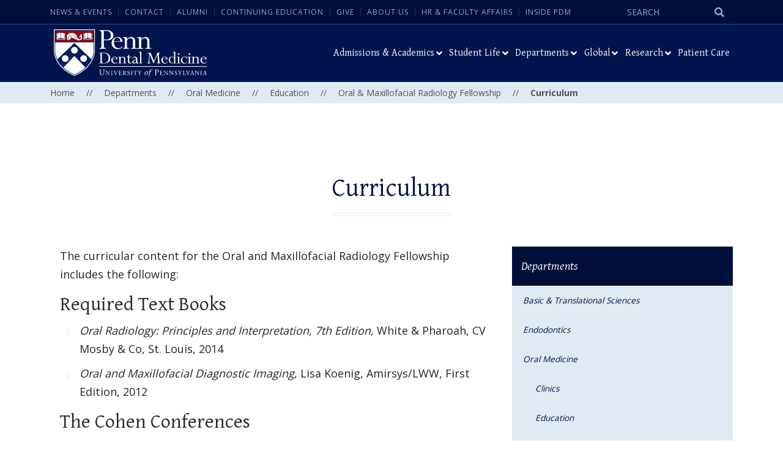

--- FILE ---
content_type: text/html; charset=UTF-8
request_url: https://www.dental.upenn.edu/departments/oral-medicine/education/oral-maxillofacial-radiology-fellowship/curriculum/
body_size: 28666
content:
<!doctype html>
<html lang="en">
  <head>

  <title>Curriculum - Penn Dental Medicine</title>

	<meta charset="UTF-8" />
	<meta name="viewport" content="width=device-width, initial-scale=1" />

	<!-- Bootstrap CSS -->
	<link rel='stylesheet' href='https://fonts.googleapis.com/css?family=Open+Sans%3A300%2C400%2C600%2C700%2C800%7CGentium+Basic%3A400%2C400i%2C600&#038;subset=latin&#038;ver=10002742' type='text/css' media='all' />
	<link href="https://cdn.jsdelivr.net/npm/bootstrap@5.1.3/dist/css/bootstrap.min.css" rel="stylesheet" integrity="sha384-1BmE4kWBq78iYhFldvKuhfTAU6auU8tT94WrHftjDbrCEXSU1oBoqyl2QvZ6jIW3" crossorigin="anonymous">
	<link rel="shortcut icon" href="https://www.dental.upenn.edu/wp-content/themes/dental/img/favicon.ico" />
	<meta name='robots' content='index, follow, max-image-preview:large, max-snippet:-1, max-video-preview:-1' />

	<!-- This site is optimized with the Yoast SEO plugin v26.7 - https://yoast.com/wordpress/plugins/seo/ -->
	<link rel="canonical" href="http://www.dental.upenn.edu/departments/oral-medicine/education/oral-maxillofacial-radiology-fellowship/curriculum/" />
	<meta property="og:locale" content="en_US" />
	<meta property="og:type" content="article" />
	<meta property="og:title" content="Curriculum - Penn Dental Medicine" />
	<meta property="og:url" content="http://www.dental.upenn.edu/departments/oral-medicine/education/oral-maxillofacial-radiology-fellowship/curriculum/" />
	<meta property="og:site_name" content="Penn Dental Medicine" />
	<meta property="article:modified_time" content="2023-03-21T13:35:08+00:00" />
	<meta name="twitter:card" content="summary_large_image" />
	<script type="application/ld+json" class="yoast-schema-graph">{"@context":"https://schema.org","@graph":[{"@type":"WebPage","@id":"http://www.dental.upenn.edu/departments/oral-medicine/education/oral-maxillofacial-radiology-fellowship/curriculum/","url":"http://www.dental.upenn.edu/departments/oral-medicine/education/oral-maxillofacial-radiology-fellowship/curriculum/","name":"Curriculum - Penn Dental Medicine","isPartOf":{"@id":"https://www.dental.upenn.edu/#website"},"datePublished":"2023-03-21T13:34:17+00:00","dateModified":"2023-03-21T13:35:08+00:00","breadcrumb":{"@id":"http://www.dental.upenn.edu/departments/oral-medicine/education/oral-maxillofacial-radiology-fellowship/curriculum/#breadcrumb"},"inLanguage":"en-US","potentialAction":[{"@type":"ReadAction","target":["http://www.dental.upenn.edu/departments/oral-medicine/education/oral-maxillofacial-radiology-fellowship/curriculum/"]}]},{"@type":"BreadcrumbList","@id":"http://www.dental.upenn.edu/departments/oral-medicine/education/oral-maxillofacial-radiology-fellowship/curriculum/#breadcrumb","itemListElement":[{"@type":"ListItem","position":1,"name":"Home","item":"https://www.dental.upenn.edu/"},{"@type":"ListItem","position":2,"name":"Departments","item":"https://www.dental.upenn.edu/departments/"},{"@type":"ListItem","position":3,"name":"Oral Medicine","item":"https://www.dental.upenn.edu/departments/oral-medicine/"},{"@type":"ListItem","position":4,"name":"Education","item":"https://www.dental.upenn.edu/departments/oral-medicine/education/"},{"@type":"ListItem","position":5,"name":"Oral &#038; Maxillofacial Radiology Fellowship","item":"https://www.dental.upenn.edu/departments/oral-medicine/education/oral-maxillofacial-radiology-fellowship/"},{"@type":"ListItem","position":6,"name":"Curriculum"}]},{"@type":"WebSite","@id":"https://www.dental.upenn.edu/#website","url":"https://www.dental.upenn.edu/","name":"Penn Dental Medicine","description":"","potentialAction":[{"@type":"SearchAction","target":{"@type":"EntryPoint","urlTemplate":"https://www.dental.upenn.edu/?s={search_term_string}"},"query-input":{"@type":"PropertyValueSpecification","valueRequired":true,"valueName":"search_term_string"}}],"inLanguage":"en-US"}]}</script>
	<!-- / Yoast SEO plugin. -->


<link rel='dns-prefetch' href='//platform-api.sharethis.com' />
<link rel="alternate" title="oEmbed (JSON)" type="application/json+oembed" href="https://www.dental.upenn.edu/wp-json/oembed/1.0/embed?url=https%3A%2F%2Fwww.dental.upenn.edu%2Fdepartments%2Foral-medicine%2Feducation%2Foral-maxillofacial-radiology-fellowship%2Fcurriculum%2F" />
<link rel="alternate" title="oEmbed (XML)" type="text/xml+oembed" href="https://www.dental.upenn.edu/wp-json/oembed/1.0/embed?url=https%3A%2F%2Fwww.dental.upenn.edu%2Fdepartments%2Foral-medicine%2Feducation%2Foral-maxillofacial-radiology-fellowship%2Fcurriculum%2F&#038;format=xml" />
<style id='wp-img-auto-sizes-contain-inline-css' type='text/css'>
img:is([sizes=auto i],[sizes^="auto," i]){contain-intrinsic-size:3000px 1500px}
/*# sourceURL=wp-img-auto-sizes-contain-inline-css */
</style>
<style id='wp-emoji-styles-inline-css' type='text/css'>

	img.wp-smiley, img.emoji {
		display: inline !important;
		border: none !important;
		box-shadow: none !important;
		height: 1em !important;
		width: 1em !important;
		margin: 0 0.07em !important;
		vertical-align: -0.1em !important;
		background: none !important;
		padding: 0 !important;
	}
/*# sourceURL=wp-emoji-styles-inline-css */
</style>
<style id='wp-block-library-inline-css' type='text/css'>
:root{--wp-block-synced-color:#7a00df;--wp-block-synced-color--rgb:122,0,223;--wp-bound-block-color:var(--wp-block-synced-color);--wp-editor-canvas-background:#ddd;--wp-admin-theme-color:#007cba;--wp-admin-theme-color--rgb:0,124,186;--wp-admin-theme-color-darker-10:#006ba1;--wp-admin-theme-color-darker-10--rgb:0,107,160.5;--wp-admin-theme-color-darker-20:#005a87;--wp-admin-theme-color-darker-20--rgb:0,90,135;--wp-admin-border-width-focus:2px}@media (min-resolution:192dpi){:root{--wp-admin-border-width-focus:1.5px}}.wp-element-button{cursor:pointer}:root .has-very-light-gray-background-color{background-color:#eee}:root .has-very-dark-gray-background-color{background-color:#313131}:root .has-very-light-gray-color{color:#eee}:root .has-very-dark-gray-color{color:#313131}:root .has-vivid-green-cyan-to-vivid-cyan-blue-gradient-background{background:linear-gradient(135deg,#00d084,#0693e3)}:root .has-purple-crush-gradient-background{background:linear-gradient(135deg,#34e2e4,#4721fb 50%,#ab1dfe)}:root .has-hazy-dawn-gradient-background{background:linear-gradient(135deg,#faaca8,#dad0ec)}:root .has-subdued-olive-gradient-background{background:linear-gradient(135deg,#fafae1,#67a671)}:root .has-atomic-cream-gradient-background{background:linear-gradient(135deg,#fdd79a,#004a59)}:root .has-nightshade-gradient-background{background:linear-gradient(135deg,#330968,#31cdcf)}:root .has-midnight-gradient-background{background:linear-gradient(135deg,#020381,#2874fc)}:root{--wp--preset--font-size--normal:16px;--wp--preset--font-size--huge:42px}.has-regular-font-size{font-size:1em}.has-larger-font-size{font-size:2.625em}.has-normal-font-size{font-size:var(--wp--preset--font-size--normal)}.has-huge-font-size{font-size:var(--wp--preset--font-size--huge)}.has-text-align-center{text-align:center}.has-text-align-left{text-align:left}.has-text-align-right{text-align:right}.has-fit-text{white-space:nowrap!important}#end-resizable-editor-section{display:none}.aligncenter{clear:both}.items-justified-left{justify-content:flex-start}.items-justified-center{justify-content:center}.items-justified-right{justify-content:flex-end}.items-justified-space-between{justify-content:space-between}.screen-reader-text{border:0;clip-path:inset(50%);height:1px;margin:-1px;overflow:hidden;padding:0;position:absolute;width:1px;word-wrap:normal!important}.screen-reader-text:focus{background-color:#ddd;clip-path:none;color:#444;display:block;font-size:1em;height:auto;left:5px;line-height:normal;padding:15px 23px 14px;text-decoration:none;top:5px;width:auto;z-index:100000}html :where(.has-border-color){border-style:solid}html :where([style*=border-top-color]){border-top-style:solid}html :where([style*=border-right-color]){border-right-style:solid}html :where([style*=border-bottom-color]){border-bottom-style:solid}html :where([style*=border-left-color]){border-left-style:solid}html :where([style*=border-width]){border-style:solid}html :where([style*=border-top-width]){border-top-style:solid}html :where([style*=border-right-width]){border-right-style:solid}html :where([style*=border-bottom-width]){border-bottom-style:solid}html :where([style*=border-left-width]){border-left-style:solid}html :where(img[class*=wp-image-]){height:auto;max-width:100%}:where(figure){margin:0 0 1em}html :where(.is-position-sticky){--wp-admin--admin-bar--position-offset:var(--wp-admin--admin-bar--height,0px)}@media screen and (max-width:600px){html :where(.is-position-sticky){--wp-admin--admin-bar--position-offset:0px}}

/*# sourceURL=wp-block-library-inline-css */
</style><style id='global-styles-inline-css' type='text/css'>
:root{--wp--preset--aspect-ratio--square: 1;--wp--preset--aspect-ratio--4-3: 4/3;--wp--preset--aspect-ratio--3-4: 3/4;--wp--preset--aspect-ratio--3-2: 3/2;--wp--preset--aspect-ratio--2-3: 2/3;--wp--preset--aspect-ratio--16-9: 16/9;--wp--preset--aspect-ratio--9-16: 9/16;--wp--preset--color--black: #000000;--wp--preset--color--cyan-bluish-gray: #abb8c3;--wp--preset--color--white: #ffffff;--wp--preset--color--pale-pink: #f78da7;--wp--preset--color--vivid-red: #cf2e2e;--wp--preset--color--luminous-vivid-orange: #ff6900;--wp--preset--color--luminous-vivid-amber: #fcb900;--wp--preset--color--light-green-cyan: #7bdcb5;--wp--preset--color--vivid-green-cyan: #00d084;--wp--preset--color--pale-cyan-blue: #8ed1fc;--wp--preset--color--vivid-cyan-blue: #0693e3;--wp--preset--color--vivid-purple: #9b51e0;--wp--preset--gradient--vivid-cyan-blue-to-vivid-purple: linear-gradient(135deg,rgb(6,147,227) 0%,rgb(155,81,224) 100%);--wp--preset--gradient--light-green-cyan-to-vivid-green-cyan: linear-gradient(135deg,rgb(122,220,180) 0%,rgb(0,208,130) 100%);--wp--preset--gradient--luminous-vivid-amber-to-luminous-vivid-orange: linear-gradient(135deg,rgb(252,185,0) 0%,rgb(255,105,0) 100%);--wp--preset--gradient--luminous-vivid-orange-to-vivid-red: linear-gradient(135deg,rgb(255,105,0) 0%,rgb(207,46,46) 100%);--wp--preset--gradient--very-light-gray-to-cyan-bluish-gray: linear-gradient(135deg,rgb(238,238,238) 0%,rgb(169,184,195) 100%);--wp--preset--gradient--cool-to-warm-spectrum: linear-gradient(135deg,rgb(74,234,220) 0%,rgb(151,120,209) 20%,rgb(207,42,186) 40%,rgb(238,44,130) 60%,rgb(251,105,98) 80%,rgb(254,248,76) 100%);--wp--preset--gradient--blush-light-purple: linear-gradient(135deg,rgb(255,206,236) 0%,rgb(152,150,240) 100%);--wp--preset--gradient--blush-bordeaux: linear-gradient(135deg,rgb(254,205,165) 0%,rgb(254,45,45) 50%,rgb(107,0,62) 100%);--wp--preset--gradient--luminous-dusk: linear-gradient(135deg,rgb(255,203,112) 0%,rgb(199,81,192) 50%,rgb(65,88,208) 100%);--wp--preset--gradient--pale-ocean: linear-gradient(135deg,rgb(255,245,203) 0%,rgb(182,227,212) 50%,rgb(51,167,181) 100%);--wp--preset--gradient--electric-grass: linear-gradient(135deg,rgb(202,248,128) 0%,rgb(113,206,126) 100%);--wp--preset--gradient--midnight: linear-gradient(135deg,rgb(2,3,129) 0%,rgb(40,116,252) 100%);--wp--preset--font-size--small: 13px;--wp--preset--font-size--medium: 20px;--wp--preset--font-size--large: 36px;--wp--preset--font-size--x-large: 42px;--wp--preset--spacing--20: 0.44rem;--wp--preset--spacing--30: 0.67rem;--wp--preset--spacing--40: 1rem;--wp--preset--spacing--50: 1.5rem;--wp--preset--spacing--60: 2.25rem;--wp--preset--spacing--70: 3.38rem;--wp--preset--spacing--80: 5.06rem;--wp--preset--shadow--natural: 6px 6px 9px rgba(0, 0, 0, 0.2);--wp--preset--shadow--deep: 12px 12px 50px rgba(0, 0, 0, 0.4);--wp--preset--shadow--sharp: 6px 6px 0px rgba(0, 0, 0, 0.2);--wp--preset--shadow--outlined: 6px 6px 0px -3px rgb(255, 255, 255), 6px 6px rgb(0, 0, 0);--wp--preset--shadow--crisp: 6px 6px 0px rgb(0, 0, 0);}:where(.is-layout-flex){gap: 0.5em;}:where(.is-layout-grid){gap: 0.5em;}body .is-layout-flex{display: flex;}.is-layout-flex{flex-wrap: wrap;align-items: center;}.is-layout-flex > :is(*, div){margin: 0;}body .is-layout-grid{display: grid;}.is-layout-grid > :is(*, div){margin: 0;}:where(.wp-block-columns.is-layout-flex){gap: 2em;}:where(.wp-block-columns.is-layout-grid){gap: 2em;}:where(.wp-block-post-template.is-layout-flex){gap: 1.25em;}:where(.wp-block-post-template.is-layout-grid){gap: 1.25em;}.has-black-color{color: var(--wp--preset--color--black) !important;}.has-cyan-bluish-gray-color{color: var(--wp--preset--color--cyan-bluish-gray) !important;}.has-white-color{color: var(--wp--preset--color--white) !important;}.has-pale-pink-color{color: var(--wp--preset--color--pale-pink) !important;}.has-vivid-red-color{color: var(--wp--preset--color--vivid-red) !important;}.has-luminous-vivid-orange-color{color: var(--wp--preset--color--luminous-vivid-orange) !important;}.has-luminous-vivid-amber-color{color: var(--wp--preset--color--luminous-vivid-amber) !important;}.has-light-green-cyan-color{color: var(--wp--preset--color--light-green-cyan) !important;}.has-vivid-green-cyan-color{color: var(--wp--preset--color--vivid-green-cyan) !important;}.has-pale-cyan-blue-color{color: var(--wp--preset--color--pale-cyan-blue) !important;}.has-vivid-cyan-blue-color{color: var(--wp--preset--color--vivid-cyan-blue) !important;}.has-vivid-purple-color{color: var(--wp--preset--color--vivid-purple) !important;}.has-black-background-color{background-color: var(--wp--preset--color--black) !important;}.has-cyan-bluish-gray-background-color{background-color: var(--wp--preset--color--cyan-bluish-gray) !important;}.has-white-background-color{background-color: var(--wp--preset--color--white) !important;}.has-pale-pink-background-color{background-color: var(--wp--preset--color--pale-pink) !important;}.has-vivid-red-background-color{background-color: var(--wp--preset--color--vivid-red) !important;}.has-luminous-vivid-orange-background-color{background-color: var(--wp--preset--color--luminous-vivid-orange) !important;}.has-luminous-vivid-amber-background-color{background-color: var(--wp--preset--color--luminous-vivid-amber) !important;}.has-light-green-cyan-background-color{background-color: var(--wp--preset--color--light-green-cyan) !important;}.has-vivid-green-cyan-background-color{background-color: var(--wp--preset--color--vivid-green-cyan) !important;}.has-pale-cyan-blue-background-color{background-color: var(--wp--preset--color--pale-cyan-blue) !important;}.has-vivid-cyan-blue-background-color{background-color: var(--wp--preset--color--vivid-cyan-blue) !important;}.has-vivid-purple-background-color{background-color: var(--wp--preset--color--vivid-purple) !important;}.has-black-border-color{border-color: var(--wp--preset--color--black) !important;}.has-cyan-bluish-gray-border-color{border-color: var(--wp--preset--color--cyan-bluish-gray) !important;}.has-white-border-color{border-color: var(--wp--preset--color--white) !important;}.has-pale-pink-border-color{border-color: var(--wp--preset--color--pale-pink) !important;}.has-vivid-red-border-color{border-color: var(--wp--preset--color--vivid-red) !important;}.has-luminous-vivid-orange-border-color{border-color: var(--wp--preset--color--luminous-vivid-orange) !important;}.has-luminous-vivid-amber-border-color{border-color: var(--wp--preset--color--luminous-vivid-amber) !important;}.has-light-green-cyan-border-color{border-color: var(--wp--preset--color--light-green-cyan) !important;}.has-vivid-green-cyan-border-color{border-color: var(--wp--preset--color--vivid-green-cyan) !important;}.has-pale-cyan-blue-border-color{border-color: var(--wp--preset--color--pale-cyan-blue) !important;}.has-vivid-cyan-blue-border-color{border-color: var(--wp--preset--color--vivid-cyan-blue) !important;}.has-vivid-purple-border-color{border-color: var(--wp--preset--color--vivid-purple) !important;}.has-vivid-cyan-blue-to-vivid-purple-gradient-background{background: var(--wp--preset--gradient--vivid-cyan-blue-to-vivid-purple) !important;}.has-light-green-cyan-to-vivid-green-cyan-gradient-background{background: var(--wp--preset--gradient--light-green-cyan-to-vivid-green-cyan) !important;}.has-luminous-vivid-amber-to-luminous-vivid-orange-gradient-background{background: var(--wp--preset--gradient--luminous-vivid-amber-to-luminous-vivid-orange) !important;}.has-luminous-vivid-orange-to-vivid-red-gradient-background{background: var(--wp--preset--gradient--luminous-vivid-orange-to-vivid-red) !important;}.has-very-light-gray-to-cyan-bluish-gray-gradient-background{background: var(--wp--preset--gradient--very-light-gray-to-cyan-bluish-gray) !important;}.has-cool-to-warm-spectrum-gradient-background{background: var(--wp--preset--gradient--cool-to-warm-spectrum) !important;}.has-blush-light-purple-gradient-background{background: var(--wp--preset--gradient--blush-light-purple) !important;}.has-blush-bordeaux-gradient-background{background: var(--wp--preset--gradient--blush-bordeaux) !important;}.has-luminous-dusk-gradient-background{background: var(--wp--preset--gradient--luminous-dusk) !important;}.has-pale-ocean-gradient-background{background: var(--wp--preset--gradient--pale-ocean) !important;}.has-electric-grass-gradient-background{background: var(--wp--preset--gradient--electric-grass) !important;}.has-midnight-gradient-background{background: var(--wp--preset--gradient--midnight) !important;}.has-small-font-size{font-size: var(--wp--preset--font-size--small) !important;}.has-medium-font-size{font-size: var(--wp--preset--font-size--medium) !important;}.has-large-font-size{font-size: var(--wp--preset--font-size--large) !important;}.has-x-large-font-size{font-size: var(--wp--preset--font-size--x-large) !important;}
/*# sourceURL=global-styles-inline-css */
</style>

<style id='classic-theme-styles-inline-css' type='text/css'>
/*! This file is auto-generated */
.wp-block-button__link{color:#fff;background-color:#32373c;border-radius:9999px;box-shadow:none;text-decoration:none;padding:calc(.667em + 2px) calc(1.333em + 2px);font-size:1.125em}.wp-block-file__button{background:#32373c;color:#fff;text-decoration:none}
/*# sourceURL=/wp-includes/css/classic-themes.min.css */
</style>
<link rel='stylesheet' id='share-this-share-buttons-sticky-css' href='https://www.dental.upenn.edu/wp-content/plugins/sharethis-share-buttons/css/mu-style.css?ver=1768546506' type='text/css' media='all' />
<link rel='stylesheet' id='simple-banner-style-css' href='https://www.dental.upenn.edu/wp-content/plugins/simple-banner/simple-banner.css?ver=3.2.0' type='text/css' media='all' />
<link rel='stylesheet' id='ubermenu-css' href='https://www.dental.upenn.edu/wp-content/plugins/ubermenu/pro/assets/css/ubermenu.min.css?ver=3.8.5' type='text/css' media='all' />
<link rel='stylesheet' id='ubermenu-font-awesome-all-css' href='https://www.dental.upenn.edu/wp-content/plugins/ubermenu/assets/fontawesome/css/all.min.css?ver=6.9' type='text/css' media='all' />
<script type="text/javascript" src="//platform-api.sharethis.com/js/sharethis.js?ver=2.3.6#property=644588ffe412510019625ad0&amp;product=inline-buttons&amp;source=sharethis-share-buttons-wordpress" id="share-this-share-buttons-mu-js"></script>
<script type="text/javascript" src="https://www.dental.upenn.edu/wp-includes/js/jquery/jquery.min.js?ver=3.7.1" id="jquery-core-js"></script>
<script type="text/javascript" src="https://www.dental.upenn.edu/wp-includes/js/jquery/jquery-migrate.min.js?ver=3.4.1" id="jquery-migrate-js"></script>
<script type="text/javascript" id="simple-banner-script-js-before">
/* <![CDATA[ */
const simpleBannerScriptParams = {"pro_version_enabled":"","debug_mode":"","id":7675138,"version":"3.2.0","banner_params":[{"hide_simple_banner":"yes","simple_banner_prepend_element":"body","simple_banner_position":"","header_margin":"","header_padding":"","wp_body_open_enabled":"","wp_body_open":true,"simple_banner_z_index":"","simple_banner_text":"Penn Dental Medicine and Penn Dental Family Practice will be open, Wednesday, February 12th, 2025 at normal operating time.","disabled_on_current_page":false,"disabled_pages_array":[],"is_current_page_a_post":false,"disabled_on_posts":"","simple_banner_disabled_page_paths":"","simple_banner_font_size":"","simple_banner_color":"#f2c100","simple_banner_text_color":"#000","simple_banner_link_color":"#000","simple_banner_close_color":"","simple_banner_custom_css":"","simple_banner_scrolling_custom_css":"","simple_banner_text_custom_css":"","simple_banner_button_css":"","site_custom_css":"","keep_site_custom_css":"","site_custom_js":"","keep_site_custom_js":"","close_button_enabled":"","close_button_expiration":"","close_button_cookie_set":false,"current_date":{"date":"2026-01-17 04:09:37.924878","timezone_type":3,"timezone":"UTC"},"start_date":{"date":"2026-01-17 04:09:37.924882","timezone_type":3,"timezone":"UTC"},"end_date":{"date":"2026-01-17 04:09:37.924885","timezone_type":3,"timezone":"UTC"},"simple_banner_start_after_date":"","simple_banner_remove_after_date":"","simple_banner_insert_inside_element":""}]}
//# sourceURL=simple-banner-script-js-before
/* ]]> */
</script>
<script type="text/javascript" src="https://www.dental.upenn.edu/wp-content/plugins/simple-banner/simple-banner.js?ver=3.2.0" id="simple-banner-script-js"></script>
<link rel="https://api.w.org/" href="https://www.dental.upenn.edu/wp-json/" /><link rel="alternate" title="JSON" type="application/json" href="https://www.dental.upenn.edu/wp-json/wp/v2/pages/7675138" /><link rel="EditURI" type="application/rsd+xml" title="RSD" href="https://www.dental.upenn.edu/xmlrpc.php?rsd" />
<meta name="generator" content="WordPress 6.9" />
<link rel='shortlink' href='https://www.dental.upenn.edu/?p=7675138' />
<style id="simple-banner-hide" type="text/css">.simple-banner{display:none;}</style><style id="simple-banner-background-color" type="text/css">.simple-banner{background:#f2c100;}</style><style id="simple-banner-text-color" type="text/css">.simple-banner .simple-banner-text{color:#000;}</style><style id="simple-banner-link-color" type="text/css">.simple-banner .simple-banner-text a{color:#000;}</style><style id="simple-banner-z-index" type="text/css">.simple-banner{z-index: 99999;}</style><style id="simple-banner-site-custom-css-dummy" type="text/css"></style><script id="simple-banner-site-custom-js-dummy" type="text/javascript"></script><style id="ubermenu-custom-generated-css">
/** Font Awesome 4 Compatibility **/
.fa{font-style:normal;font-variant:normal;font-weight:normal;font-family:FontAwesome;}

/** UberMenu Responsive Styles (Breakpoint Setting) **/
@media screen and (min-width: 992px){
  .ubermenu{ display:block !important; } .ubermenu-responsive .ubermenu-item.ubermenu-hide-desktop{ display:none !important; } .ubermenu-responsive.ubermenu-retractors-responsive .ubermenu-retractor-mobile{ display:none; }  /* Top level items full height */ .ubermenu.ubermenu-horizontal.ubermenu-items-vstretch .ubermenu-nav{   display:flex;   align-items:stretch; } .ubermenu.ubermenu-horizontal.ubermenu-items-vstretch .ubermenu-item.ubermenu-item-level-0{   display:flex;   flex-direction:column; } .ubermenu.ubermenu-horizontal.ubermenu-items-vstretch .ubermenu-item.ubermenu-item-level-0 > .ubermenu-target{   flex:1;   display:flex;   align-items:center; flex-wrap:wrap; } .ubermenu.ubermenu-horizontal.ubermenu-items-vstretch .ubermenu-item.ubermenu-item-level-0 > .ubermenu-target > .ubermenu-target-divider{ position:static; flex-basis:100%; } .ubermenu.ubermenu-horizontal.ubermenu-items-vstretch .ubermenu-item.ubermenu-item-level-0 > .ubermenu-target.ubermenu-item-layout-image_left > .ubermenu-target-text{ padding-left:1em; } .ubermenu.ubermenu-horizontal.ubermenu-items-vstretch .ubermenu-item.ubermenu-item-level-0 > .ubermenu-target.ubermenu-item-layout-image_right > .ubermenu-target-text{ padding-right:1em; } .ubermenu.ubermenu-horizontal.ubermenu-items-vstretch .ubermenu-item.ubermenu-item-level-0 > .ubermenu-target.ubermenu-item-layout-image_above, .ubermenu.ubermenu-horizontal.ubermenu-items-vstretch .ubermenu-item.ubermenu-item-level-0 > .ubermenu-target.ubermenu-item-layout-image_below{ flex-direction:column; } .ubermenu.ubermenu-horizontal.ubermenu-items-vstretch .ubermenu-item.ubermenu-item-level-0 > .ubermenu-submenu-drop{   top:100%; } .ubermenu.ubermenu-horizontal.ubermenu-items-vstretch .ubermenu-item-level-0:not(.ubermenu-align-right) + .ubermenu-item.ubermenu-align-right{ margin-left:auto; } .ubermenu.ubermenu-horizontal.ubermenu-items-vstretch .ubermenu-item.ubermenu-item-level-0 > .ubermenu-target.ubermenu-content-align-left{   justify-content:flex-start; } .ubermenu.ubermenu-horizontal.ubermenu-items-vstretch .ubermenu-item.ubermenu-item-level-0 > .ubermenu-target.ubermenu-content-align-center{   justify-content:center; } .ubermenu.ubermenu-horizontal.ubermenu-items-vstretch .ubermenu-item.ubermenu-item-level-0 > .ubermenu-target.ubermenu-content-align-right{   justify-content:flex-end; }  /* Force current submenu always open but below others */ .ubermenu-force-current-submenu .ubermenu-item-level-0.ubermenu-current-menu-item > .ubermenu-submenu-drop, .ubermenu-force-current-submenu .ubermenu-item-level-0.ubermenu-current-menu-ancestor > .ubermenu-submenu-drop {     display: block!important;     opacity: 1!important;     visibility: visible!important;     margin: 0!important;     top: auto!important;     height: auto;     z-index:19; }   /* Invert Horizontal menu to make subs go up */ .ubermenu-invert.ubermenu-horizontal .ubermenu-item-level-0 > .ubermenu-submenu-drop, .ubermenu-invert.ubermenu-horizontal.ubermenu-items-vstretch .ubermenu-item.ubermenu-item-level-0>.ubermenu-submenu-drop{  top:auto;  bottom:100%; } .ubermenu-invert.ubermenu-horizontal.ubermenu-sub-indicators .ubermenu-item-level-0.ubermenu-has-submenu-drop > .ubermenu-target > .ubermenu-sub-indicator{ transform:rotate(180deg); } /* Make second level flyouts fly up */ .ubermenu-invert.ubermenu-horizontal .ubermenu-submenu .ubermenu-item.ubermenu-active > .ubermenu-submenu-type-flyout{     top:auto;     bottom:0; } /* Clip the submenus properly when inverted */ .ubermenu-invert.ubermenu-horizontal .ubermenu-item-level-0 > .ubermenu-submenu-drop{     clip: rect(-5000px,5000px,auto,-5000px); }    /* Invert Vertical menu to make subs go left */ .ubermenu-invert.ubermenu-vertical .ubermenu-item-level-0 > .ubermenu-submenu-drop{   right:100%;   left:auto; } .ubermenu-invert.ubermenu-vertical.ubermenu-sub-indicators .ubermenu-item-level-0.ubermenu-item-has-children > .ubermenu-target > .ubermenu-sub-indicator{   right:auto;   left:10px; transform:rotate(90deg); } .ubermenu-vertical.ubermenu-invert .ubermenu-item > .ubermenu-submenu-drop {   clip: rect(-5000px,5000px,5000px,-5000px); } /* Vertical Flyout > Flyout */ .ubermenu-vertical.ubermenu-invert.ubermenu-sub-indicators .ubermenu-has-submenu-drop > .ubermenu-target{   padding-left:25px; } .ubermenu-vertical.ubermenu-invert .ubermenu-item > .ubermenu-target > .ubermenu-sub-indicator {   right:auto;   left:10px;   transform:rotate(90deg); } .ubermenu-vertical.ubermenu-invert .ubermenu-item > .ubermenu-submenu-drop.ubermenu-submenu-type-flyout, .ubermenu-vertical.ubermenu-invert .ubermenu-submenu-type-flyout > .ubermenu-item > .ubermenu-submenu-drop {   right: 100%;   left: auto; }  .ubermenu-responsive-toggle{ display:none; }
}
@media screen and (max-width: 991px){
   .ubermenu-responsive-toggle, .ubermenu-sticky-toggle-wrapper { display: block; }  .ubermenu-responsive{ width:100%; max-height:600px; visibility:visible; overflow:visible;  -webkit-transition:max-height 1s ease-in; transition:max-height .3s ease-in; } .ubermenu-responsive.ubermenu-mobile-accordion:not(.ubermenu-mobile-modal):not(.ubermenu-in-transition):not(.ubermenu-responsive-collapse){ max-height:none; } .ubermenu-responsive.ubermenu-items-align-center{   text-align:left; } .ubermenu-responsive.ubermenu{ margin:0; } .ubermenu-responsive.ubermenu .ubermenu-nav{ display:block; }  .ubermenu-responsive.ubermenu-responsive-nocollapse, .ubermenu-repsonsive.ubermenu-no-transitions{ display:block; max-height:none; }  .ubermenu-responsive.ubermenu-responsive-collapse{ max-height:none; visibility:visible; overflow:visible; } .ubermenu-responsive.ubermenu-responsive-collapse{ max-height:0; overflow:hidden !important; visibility:hidden; } .ubermenu-responsive.ubermenu-in-transition, .ubermenu-responsive.ubermenu-in-transition .ubermenu-nav{ overflow:hidden !important; visibility:visible; } .ubermenu-responsive.ubermenu-responsive-collapse:not(.ubermenu-in-transition){ border-top-width:0; border-bottom-width:0; } .ubermenu-responsive.ubermenu-responsive-collapse .ubermenu-item .ubermenu-submenu{ display:none; }  .ubermenu-responsive .ubermenu-item-level-0{ width:50%; } .ubermenu-responsive.ubermenu-responsive-single-column .ubermenu-item-level-0{ float:none; clear:both; width:100%; } .ubermenu-responsive .ubermenu-item.ubermenu-item-level-0 > .ubermenu-target{ border:none; box-shadow:none; } .ubermenu-responsive .ubermenu-item.ubermenu-has-submenu-flyout{ position:static; } .ubermenu-responsive.ubermenu-sub-indicators .ubermenu-submenu-type-flyout .ubermenu-has-submenu-drop > .ubermenu-target > .ubermenu-sub-indicator{ transform:rotate(0); right:10px; left:auto; } .ubermenu-responsive .ubermenu-nav .ubermenu-item .ubermenu-submenu.ubermenu-submenu-drop{ width:100%; min-width:100%; max-width:100%; top:auto; left:0 !important; } .ubermenu-responsive.ubermenu-has-border .ubermenu-nav .ubermenu-item .ubermenu-submenu.ubermenu-submenu-drop{ left: -1px !important; /* For borders */ } .ubermenu-responsive .ubermenu-submenu.ubermenu-submenu-type-mega > .ubermenu-item.ubermenu-column{ min-height:0; border-left:none;  float:left; /* override left/center/right content alignment */ display:block; } .ubermenu-responsive .ubermenu-item.ubermenu-active > .ubermenu-submenu.ubermenu-submenu-type-mega{     max-height:none;     height:auto;/*prevent overflow scrolling since android is still finicky*/     overflow:visible; } .ubermenu-responsive.ubermenu-transition-slide .ubermenu-item.ubermenu-in-transition > .ubermenu-submenu-drop{ max-height:1000px; /* because of slide transition */ } .ubermenu .ubermenu-submenu-type-flyout .ubermenu-submenu-type-mega{ min-height:0; } .ubermenu.ubermenu-responsive .ubermenu-column, .ubermenu.ubermenu-responsive .ubermenu-column-auto{ min-width:50%; } .ubermenu.ubermenu-responsive .ubermenu-autoclear > .ubermenu-column{ clear:none; } .ubermenu.ubermenu-responsive .ubermenu-column:nth-of-type(2n+1){ clear:both; } .ubermenu.ubermenu-responsive .ubermenu-submenu-retractor-top:not(.ubermenu-submenu-retractor-top-2) .ubermenu-column:nth-of-type(2n+1){ clear:none; } .ubermenu.ubermenu-responsive .ubermenu-submenu-retractor-top:not(.ubermenu-submenu-retractor-top-2) .ubermenu-column:nth-of-type(2n+2){ clear:both; }  .ubermenu-responsive-single-column-subs .ubermenu-submenu .ubermenu-item { float: none; clear: both; width: 100%; min-width: 100%; }  /* Submenu footer content */ .ubermenu .ubermenu-submenu-footer{     position:relative; clear:both;     bottom:auto;     right:auto; }   .ubermenu.ubermenu-responsive .ubermenu-tabs, .ubermenu.ubermenu-responsive .ubermenu-tabs-group, .ubermenu.ubermenu-responsive .ubermenu-tab, .ubermenu.ubermenu-responsive .ubermenu-tab-content-panel{ /** TABS SHOULD BE 100%  ACCORDION */ width:100%; min-width:100%; max-width:100%; left:0; } .ubermenu.ubermenu-responsive .ubermenu-tabs, .ubermenu.ubermenu-responsive .ubermenu-tab-content-panel{ min-height:0 !important;/* Override Inline Style from JS */ } .ubermenu.ubermenu-responsive .ubermenu-tabs{ z-index:15; } .ubermenu.ubermenu-responsive .ubermenu-tab-content-panel{ z-index:20; } /* Tab Layering */ .ubermenu-responsive .ubermenu-tab{ position:relative; } .ubermenu-responsive .ubermenu-tab.ubermenu-active{ position:relative; z-index:20; } .ubermenu-responsive .ubermenu-tab > .ubermenu-target{ border-width:0 0 1px 0; } .ubermenu-responsive.ubermenu-sub-indicators .ubermenu-tabs > .ubermenu-tabs-group > .ubermenu-tab.ubermenu-has-submenu-drop > .ubermenu-target > .ubermenu-sub-indicator{ transform:rotate(0); right:10px; left:auto; }  .ubermenu-responsive .ubermenu-tabs > .ubermenu-tabs-group > .ubermenu-tab > .ubermenu-tab-content-panel{ top:auto; border-width:1px; } .ubermenu-responsive .ubermenu-tab-layout-bottom > .ubermenu-tabs-group{ /*position:relative;*/ }   .ubermenu-reponsive .ubermenu-item-level-0 > .ubermenu-submenu-type-stack{ /* Top Level Stack Columns */ position:relative; }  .ubermenu-responsive .ubermenu-submenu-type-stack .ubermenu-column, .ubermenu-responsive .ubermenu-submenu-type-stack .ubermenu-column-auto{ /* Stack Columns */ width:100%; max-width:100%; }   .ubermenu-responsive .ubermenu-item-mini{ /* Mini items */ min-width:0; width:auto; float:left; clear:none !important; } .ubermenu-responsive .ubermenu-item.ubermenu-item-mini > a.ubermenu-target{ padding-left:20px; padding-right:20px; }   .ubermenu-responsive .ubermenu-item.ubermenu-hide-mobile{ /* Hiding items */ display:none !important; }  .ubermenu-responsive.ubermenu-hide-bkgs .ubermenu-submenu.ubermenu-submenu-bkg-img{ /** Hide Background Images in Submenu */ background-image:none; } .ubermenu.ubermenu-responsive .ubermenu-item-level-0.ubermenu-item-mini{ min-width:0; width:auto; } .ubermenu-vertical .ubermenu-item.ubermenu-item-level-0{ width:100%; } .ubermenu-vertical.ubermenu-sub-indicators .ubermenu-item-level-0.ubermenu-item-has-children > .ubermenu-target > .ubermenu-sub-indicator{ right:10px; left:auto; transform:rotate(0); } .ubermenu-vertical .ubermenu-item.ubermenu-item-level-0.ubermenu-relative.ubermenu-active > .ubermenu-submenu-drop.ubermenu-submenu-align-vertical_parent_item{     top:auto; }   .ubermenu.ubermenu-responsive .ubermenu-tabs{     position:static; } /* Tabs on Mobile with mouse (but not click) - leave space to hover off */ .ubermenu:not(.ubermenu-is-mobile):not(.ubermenu-submenu-indicator-closes) .ubermenu-submenu .ubermenu-tab[data-ubermenu-trigger="mouseover"] .ubermenu-tab-content-panel, .ubermenu:not(.ubermenu-is-mobile):not(.ubermenu-submenu-indicator-closes) .ubermenu-submenu .ubermenu-tab[data-ubermenu-trigger="hover_intent"] .ubermenu-tab-content-panel{     margin-left:6%; width:94%; min-width:94%; }  /* Sub indicator close visibility */ .ubermenu.ubermenu-submenu-indicator-closes .ubermenu-active > .ubermenu-target > .ubermenu-sub-indicator-close{ display:block; display: flex; align-items: center; justify-content: center; } .ubermenu.ubermenu-submenu-indicator-closes .ubermenu-active > .ubermenu-target > .ubermenu-sub-indicator{ display:none; }  .ubermenu .ubermenu-tabs .ubermenu-tab-content-panel{     box-shadow: 0 5px 10px rgba(0,0,0,.075); }  /* When submenus and items go full width, move items back to appropriate positioning */ .ubermenu .ubermenu-submenu-rtl {     direction: ltr; }   /* Fixed position mobile menu */ .ubermenu.ubermenu-mobile-modal{   position:fixed;   z-index:9999999; opacity:1;   top:0;   left:0;   width:100%;   width:100vw;   max-width:100%;   max-width:100vw; height:100%; height:calc(100vh - calc(100vh - 100%)); height:-webkit-fill-available; max-height:calc(100vh - calc(100vh - 100%)); max-height:-webkit-fill-available;   border:none; box-sizing:border-box;    display:flex;   flex-direction:column;   justify-content:flex-start; overflow-y:auto !important; /* for non-accordion mode */ overflow-x:hidden !important; overscroll-behavior: contain; transform:scale(1); transition-duration:.1s; transition-property: all; } .ubermenu.ubermenu-mobile-modal.ubermenu-mobile-accordion.ubermenu-interaction-press{ overflow-y:hidden !important; } .ubermenu.ubermenu-mobile-modal.ubermenu-responsive-collapse{ overflow:hidden !important; opacity:0; transform:scale(.9); visibility:hidden; } .ubermenu.ubermenu-mobile-modal .ubermenu-nav{   flex:1;   overflow-y:auto !important; overscroll-behavior: contain; } .ubermenu.ubermenu-mobile-modal .ubermenu-item-level-0{ margin:0; } .ubermenu.ubermenu-mobile-modal .ubermenu-mobile-close-button{ border:none; background:none; border-radius:0; padding:1em; color:inherit; display:inline-block; text-align:center; font-size:14px; } .ubermenu.ubermenu-mobile-modal .ubermenu-mobile-footer .ubermenu-mobile-close-button{ width: 100%; display: flex; align-items: center; justify-content: center; } .ubermenu.ubermenu-mobile-modal .ubermenu-mobile-footer .ubermenu-mobile-close-button .ubermenu-icon-essential, .ubermenu.ubermenu-mobile-modal .ubermenu-mobile-footer .ubermenu-mobile-close-button .fas.fa-times{ margin-right:.2em; }  /* Header/Footer Mobile content */ .ubermenu .ubermenu-mobile-header, .ubermenu .ubermenu-mobile-footer{ display:block; text-align:center; color:inherit; }  /* Accordion submenus mobile (single column tablet) */ .ubermenu.ubermenu-responsive-single-column.ubermenu-mobile-accordion.ubermenu-interaction-press .ubermenu-item > .ubermenu-submenu-drop, .ubermenu.ubermenu-responsive-single-column.ubermenu-mobile-accordion.ubermenu-interaction-press .ubermenu-tab > .ubermenu-tab-content-panel{ box-sizing:border-box; border-left:none; border-right:none; box-shadow:none; } .ubermenu.ubermenu-responsive-single-column.ubermenu-mobile-accordion.ubermenu-interaction-press .ubermenu-item.ubermenu-active > .ubermenu-submenu-drop, .ubermenu.ubermenu-responsive-single-column.ubermenu-mobile-accordion.ubermenu-interaction-press .ubermenu-tab.ubermenu-active > .ubermenu-tab-content-panel{   position:static; }   /* Accordion indented - remove borders and extra spacing from headers */ .ubermenu.ubermenu-mobile-accordion-indent .ubermenu-submenu.ubermenu-submenu-drop, .ubermenu.ubermenu-mobile-accordion-indent .ubermenu-submenu .ubermenu-item-header.ubermenu-has-submenu-stack > .ubermenu-target{   border:none; } .ubermenu.ubermenu-mobile-accordion-indent .ubermenu-submenu .ubermenu-item-header.ubermenu-has-submenu-stack > .ubermenu-submenu-type-stack{   padding-top:0; } /* Accordion dropdown indentation padding */ .ubermenu.ubermenu-mobile-accordion-indent .ubermenu-submenu-drop .ubermenu-submenu-drop .ubermenu-item > .ubermenu-target, .ubermenu.ubermenu-mobile-accordion-indent .ubermenu-submenu-drop .ubermenu-tab-content-panel .ubermenu-item > .ubermenu-target{   padding-left:calc( var(--ubermenu-accordion-indent) * 2 ); } .ubermenu.ubermenu-mobile-accordion-indent .ubermenu-submenu-drop .ubermenu-submenu-drop .ubermenu-submenu-drop .ubermenu-item > .ubermenu-target, .ubermenu.ubermenu-mobile-accordion-indent .ubermenu-submenu-drop .ubermenu-tab-content-panel .ubermenu-tab-content-panel .ubermenu-item > .ubermenu-target{   padding-left:calc( var(--ubermenu-accordion-indent) * 3 ); } .ubermenu.ubermenu-mobile-accordion-indent .ubermenu-submenu-drop .ubermenu-submenu-drop .ubermenu-submenu-drop .ubermenu-submenu-drop .ubermenu-item > .ubermenu-target, .ubermenu.ubermenu-mobile-accordion-indent .ubermenu-submenu-drop .ubermenu-tab-content-panel .ubermenu-tab-content-panel .ubermenu-tab-content-panel .ubermenu-item > .ubermenu-target{   padding-left:calc( var(--ubermenu-accordion-indent) * 4 ); } /* Reverse Accordion dropdown indentation padding */ .rtl .ubermenu.ubermenu-mobile-accordion-indent .ubermenu-submenu-drop .ubermenu-submenu-drop .ubermenu-item > .ubermenu-target, .rtl .ubermenu.ubermenu-mobile-accordion-indent .ubermenu-submenu-drop .ubermenu-tab-content-panel .ubermenu-item > .ubermenu-target{ padding-left:0;   padding-right:calc( var(--ubermenu-accordion-indent) * 2 ); } .rtl .ubermenu.ubermenu-mobile-accordion-indent .ubermenu-submenu-drop .ubermenu-submenu-drop .ubermenu-submenu-drop .ubermenu-item > .ubermenu-target, .rtl .ubermenu.ubermenu-mobile-accordion-indent .ubermenu-submenu-drop .ubermenu-tab-content-panel .ubermenu-tab-content-panel .ubermenu-item > .ubermenu-target{ padding-left:0; padding-right:calc( var(--ubermenu-accordion-indent) * 3 ); } .rtl .ubermenu.ubermenu-mobile-accordion-indent .ubermenu-submenu-drop .ubermenu-submenu-drop .ubermenu-submenu-drop .ubermenu-submenu-drop .ubermenu-item > .ubermenu-target, .rtl .ubermenu.ubermenu-mobile-accordion-indent .ubermenu-submenu-drop .ubermenu-tab-content-panel .ubermenu-tab-content-panel .ubermenu-tab-content-panel .ubermenu-item > .ubermenu-target{ padding-left:0; padding-right:calc( var(--ubermenu-accordion-indent) * 4 ); }  .ubermenu-responsive-toggle{ display:block; }
}
@media screen and (max-width: 480px){
  .ubermenu.ubermenu-responsive .ubermenu-item-level-0{ width:100%; } .ubermenu.ubermenu-responsive .ubermenu-column, .ubermenu.ubermenu-responsive .ubermenu-column-auto{ min-width:100%; } .ubermenu .ubermenu-autocolumn:not(:first-child), .ubermenu .ubermenu-autocolumn:not(:first-child) .ubermenu-submenu-type-stack{     padding-top:0; } .ubermenu .ubermenu-autocolumn:not(:last-child), .ubermenu .ubermenu-autocolumn:not(:last-child) .ubermenu-submenu-type-stack{     padding-bottom:0; } .ubermenu .ubermenu-autocolumn > .ubermenu-submenu-type-stack > .ubermenu-item-normal:first-child{     margin-top:0; }     /* Accordion submenus mobile */ .ubermenu.ubermenu-responsive.ubermenu-mobile-accordion.ubermenu-interaction-press .ubermenu-item > .ubermenu-submenu-drop, .ubermenu.ubermenu-responsive.ubermenu-mobile-accordion.ubermenu-interaction-press .ubermenu-tab > .ubermenu-tab-content-panel{     box-shadow:none; box-sizing:border-box; border-left:none; border-right:none; } .ubermenu.ubermenu-responsive.ubermenu-mobile-accordion.ubermenu-interaction-press .ubermenu-item.ubermenu-active > .ubermenu-submenu-drop, .ubermenu.ubermenu-responsive.ubermenu-mobile-accordion.ubermenu-interaction-press .ubermenu-tab.ubermenu-active > .ubermenu-tab-content-panel{     position:static; } 
}


/** UberMenu Custom Menu Styles (Customizer) **/
/* main */
 .ubermenu.ubermenu-main:not(.ubermenu-responsive-collapse) { max-height:100%; }
 .ubermenu-main.ubermenu-transition-fade .ubermenu-item .ubermenu-submenu-drop { margin-top:0; }
 .ubermenu-main .ubermenu-item-level-0 > .ubermenu-target { font-size:1rem; color:#ffffff; }
 .ubermenu.ubermenu-main .ubermenu-item-level-0:hover > .ubermenu-target, .ubermenu-main .ubermenu-item-level-0.ubermenu-active > .ubermenu-target { color:#611214; background:#ffffff; }
 .ubermenu-main .ubermenu-item-level-0 > .ubermenu-target, .ubermenu-main .ubermenu-item-level-0 > .ubermenu-custom-content.ubermenu-custom-content-padded { padding-top:2.25rem; padding-bottom:2.25rem; }
 .ubermenu-main .ubermenu-submenu.ubermenu-submenu-drop { background-color:#ffffff; border:1px solid #e1eaf2; }
 .ubermenu-main .ubermenu-item-normal > .ubermenu-target,.ubermenu-main .ubermenu-submenu .ubermenu-target,.ubermenu-main .ubermenu-submenu .ubermenu-nonlink,.ubermenu-main .ubermenu-submenu .ubermenu-widget,.ubermenu-main .ubermenu-submenu .ubermenu-custom-content-padded,.ubermenu-main .ubermenu-submenu .ubermenu-retractor,.ubermenu-main .ubermenu-submenu .ubermenu-colgroup .ubermenu-column,.ubermenu-main .ubermenu-submenu.ubermenu-submenu-type-stack > .ubermenu-item-normal > .ubermenu-target,.ubermenu-main .ubermenu-submenu.ubermenu-submenu-padded { padding:1rem; }
 .ubermenu-main .ubermenu-grid-row { padding-right:1rem; }
 .ubermenu-main .ubermenu-grid-row .ubermenu-target { padding-right:0; }
 .ubermenu-main.ubermenu-sub-indicators .ubermenu-submenu :not(.ubermenu-tabs-layout-right) .ubermenu-has-submenu-drop > .ubermenu-target { padding-right:25px; }
 .ubermenu-main .ubermenu-submenu .ubermenu-item-header > .ubermenu-target, .ubermenu-main .ubermenu-tab > .ubermenu-target { font-size:0.9rem; }
 .ubermenu-main .ubermenu-submenu .ubermenu-item-header > .ubermenu-target { color:#00144d; background-color:#ffffff; }
 .ubermenu-main .ubermenu-nav .ubermenu-submenu .ubermenu-item-header > .ubermenu-target { font-weight:bold; }
 .ubermenu-main .ubermenu-submenu .ubermenu-item-header > .ubermenu-target:hover { background-color:#ffffff; }
 .ubermenu-main .ubermenu-item-normal > .ubermenu-target { color:#00144d; font-size:0.9rem; }
 .ubermenu-main .ubermenu-item-normal.ubermenu-current-menu-item > .ubermenu-target { color:#611214; }
 .ubermenu-main .ubermenu-item-normal > .ubermenu-target:hover > .ubermenu-target-text { text-decoration:underline; }
 .ubermenu.ubermenu-main .ubermenu-item-normal > .ubermenu-target:hover, .ubermenu.ubermenu-main .ubermenu-item-normal.ubermenu-active > .ubermenu-target { background-color:#e1eaf2; }
 .ubermenu.ubermenu-main .ubermenu-tabs .ubermenu-tabs-group > .ubermenu-tab > .ubermenu-target { font-weight:normal; }
 .ubermenu-main .ubermenu-submenu .ubermenu-tab.ubermenu-current-menu-item > .ubermenu-target, .ubermenu-main .ubermenu-submenu .ubermenu-tab.ubermenu-current-menu-parent > .ubermenu-target, .ubermenu-main .ubermenu-submenu .ubermenu-tab.ubermenu-current-menu-ancestor > .ubermenu-target { color:#611214; }
 .ubermenu.ubermenu-main .ubermenu-tab.ubermenu-active > .ubermenu-target { background-color:#ffffff; }
 .ubermenu-responsive-toggle.ubermenu-responsive-toggle-main { color:#82afd3; }
 .ubermenu-responsive-toggle.ubermenu-responsive-toggle-main:hover { color:#ffffff; }


/** UberMenu Custom Menu Item Styles (Menu Item Settings) **/
/* 25 */     .ubermenu .ubermenu-tabs.ubermenu-item-25 > .ubermenu-tabs-group > .ubermenu-tab > .ubermenu-tab-content-panel { padding:20px; }


/** UberMenu Custom Tweaks (General Settings) **/
.ubermenu-item.ubermenu-item-type-custom.ubermenu-item-object-ubermenu-custom.ubermenu-dynamic-post.ubermenu-item-auto.ubermenu-item-normal.ubermenu-item-level-4.ubermenu-column.ubermenu-column-auto, .ubermenu-item.ubermenu-item-type-post_type.ubermenu-item-object-page.ubermenu-item-auto.ubermenu-item-normal.ubermenu-item-level-4.ubermenu-column.ubermenu-column-auto {
  padding-top: 0px;
  padding-bottom: 0px;
}

.ubermenu-tabs > .ubermenu-tabs-group > .ubermenu-tab > .ubermenu-tab-content-panel {
  padding: 0px;
  background-color: #ffffff;
}

.ubermenu-sub-indicators .ubermenu-has-submenu-drop>.ubermenu-target {
  padding-right: 1.2rem;
}

.ubermenu-sub-indicators .ubermenu-has-submenu-drop>.ubermenu-target>.ubermenu-sub-indicator {
  right: 0.4rem;
}

li.ubermenu-retractor.ubermenu-retractor-mobile {
    font-size: 0.9rem;
}

.ubermenu .ubermenu-tabs.ubermenu-item-25 > .ubermenu-tabs-group > .ubermenu-tab > .ubermenu-tab-content-panel {
  padding: 0px;
}

.ubermenu .ubermenu-item-type-column>.ubermenu-submenu-type-stack>.ubermenu-item-normal:first-child {
  margin-top: 0px;
}

.ubermenu .ubermenu-submenu .ubermenu-column-auto {
  width: 100%;
}

.ubermenu-responsive-toggle {
  tab-index: 0;
}

.ubermenu-responsive-toggle:focus, .ubermenu-responsive-toggle:active {
  color: #ffffff;
}

.ubermenu-accessible .ubermenu-item .ubermenu-target:focus{
    box-shadow:none !important;
}

.ubermenu-accessible .ubermenu-item .ubermenu-target:focus{
    border:black 1px solid;
    outline:white 1px solid;
}

a.ubermenu-skipnav.ubermenu-sr-only.ubermenu-sr-only-focusable {
    background: #e1eaf2;
    color: #00144d;
    font-size: 0.9rem;
}

a.ubermenu-skipnav.ubermenu-sr-only.ubermenu-sr-only-focusable:focus {
    outline: 1px solid #ffffff;
    border-radius: 4px;
}
/* Status: Loaded from Transient */

</style>		<style type="text/css" id="wp-custom-css">
			.accordion-button, .accordion-button::after {
	transition: color .15s ease-in-out, background-color .15s ease-in-out, outline .15s ease-in-out;
}

.accordion-item .accordion-header .accordion-button:hover, .accordion-item .accordion-header .accordion-button:focus {
    color: #74010e;
    background-color: #e1eaf2;
}

.accordion-item .accordion-header .accordion-button:focus {
    outline: solid 3px #82afd3;
}

.accordion-item .accordion-header .accordion-button:hover::after, .accordion-item .accordion-header .accordion-button:focus::after, .accordion-item .accordion-header .accordion-button:not(.collapsed)::after {
    background-color: #82afd3;
}		</style>
		
	<link rel="stylesheet" href="https://www.dental.upenn.edu/wp-content/themes/dental/style.css">
  </head>
<body class="wp-singular page-template page-template-tmpl-2Col page-template-tmpl-2Col-php page page-id-7675138 page-child parent-pageid-7675134 wp-theme-dental">


<div id="head" class="float-start w-100">

	<div id="top-secondary" class="float-start w-100 py-0 d-none d-lg-block">
	
		<div class="container">
			<div class="row d-flex align-items-center">
				<div class="col">
					<div class="menu-top-nav-container"><ul id="menu-top-nav" class="nav"><li id="menu-item-7676363" class="menu-item menu-item-type-post_type menu-item-object-page menu-item-7676363"><a href="https://www.dental.upenn.edu/news-events/">News &amp; Events</a></li>
<li id="menu-item-7675825" class="menu-item menu-item-type-post_type menu-item-object-page menu-item-7675825"><a href="https://www.dental.upenn.edu/contacts-visitor-info/">Contact</a></li>
<li id="menu-item-7673995" class="menu-item menu-item-type-post_type menu-item-object-page menu-item-7673995"><a href="https://www.dental.upenn.edu/alumni/">Alumni</a></li>
<li id="menu-item-7676418" class="menu-item menu-item-type-post_type menu-item-object-page menu-item-7676418"><a href="https://www.dental.upenn.edu/continuing-education/">Continuing Education</a></li>
<li id="menu-item-11" class="menu-item menu-item-type-custom menu-item-object-custom menu-item-11"><a href="https://giving.aws.cloud.upenn.edu/fund?program=DEN&#038;fund=342121&#038;appeal=UNIAAGWEB">Give</a></li>
<li id="menu-item-7675836" class="menu-item menu-item-type-post_type menu-item-object-page menu-item-7675836"><a href="https://www.dental.upenn.edu/about-us/">About Us</a></li>
<li id="menu-item-7676263" class="menu-item menu-item-type-post_type menu-item-object-page menu-item-7676263"><a href="https://www.dental.upenn.edu/human-resources/">HR &#038; Faculty Affairs</a></li>
<li id="menu-item-14" class="menu-item menu-item-type-custom menu-item-object-custom menu-item-14"><a href="https://inside.dental.upenn.edu/">Inside PDM</a></li>
</ul></div>				</div>
				<div class="col-md-auto">
				<form role="search" class='search' method="get" action="https://www.dental.upenn.edu" >
					 <label for="s" class="sr-only">Search: </label>
					<input type="search" value="" name="s" id="s" placeholder="SEARCH" />
					<button type="submit"><i class="fas fa-search"></i><span class="sr-only">Submit Search</span></button>
				</form>
				</div>
			</div>
		</div>
	</div>

	<div id="main-head" class="float-start w-100">
		<div class="container">
			<div class="row d-flex align-items-center justify-content-end">
				<div class="col-lg-3 py-2 text-center">
					<a href="https://www.dental.upenn.edu"><img src="https://www.dental.upenn.edu/wp-content/themes/dental/images/logo.svg" class="img-fluid logo" alt="Homepage" /></a>
				</div>
				<div class="col-lg-9">
					
<!-- UberMenu [Configuration:main] [Theme Loc:main-menu] [Integration:auto] -->
<a href="#ubermenu-main-3-main-menu-2-skipnav" class="ubermenu-skipnav ubermenu-sr-only ubermenu-sr-only-focusable">Skip Navigation</a><button class="ubermenu-responsive-toggle ubermenu-responsive-toggle-main ubermenu-skin-none ubermenu-loc-main-menu ubermenu-responsive-toggle-content-align-center ubermenu-responsive-toggle-align-full " tabindex="0" data-ubermenu-target="ubermenu-main-3-main-menu-2" role="button" aria-controls="ubermenu-main-3-main-menu-2" aria-label="Toggle Main Menu"><i class="fas fa-bars" ></i>Menu</button><nav id="ubermenu-main-3-main-menu-2" class="ubermenu ubermenu-nojs ubermenu-main ubermenu-menu-3 ubermenu-loc-main-menu ubermenu-responsive ubermenu-responsive-single-column ubermenu-responsive-single-column-subs ubermenu-responsive-991 ubermenu-responsive-collapse ubermenu-horizontal ubermenu-transition-shift ubermenu-trigger-hover_intent ubermenu-skin-none  ubermenu-bar-align-full ubermenu-items-align-right ubermenu-bound ubermenu-disable-submenu-scroll ubermenu-sub-indicators ubermenu-retractors-responsive ubermenu-submenu-indicator-closes"><ul id="ubermenu-nav-main-3-main-menu" class="ubermenu-nav" data-title="Main Menu"><li id="menu-item-243" class="ubermenu-item ubermenu-item-type-post_type ubermenu-item-object-page ubermenu-item-has-children ubermenu-item-243 ubermenu-item-level-0 ubermenu-column ubermenu-column-auto ubermenu-has-submenu-drop ubermenu-has-submenu-mega" ><a class="ubermenu-target ubermenu-item-layout-default ubermenu-item-layout-text_only" href="https://www.dental.upenn.edu/admissions-academics/" tabindex="0"><span class="ubermenu-target-title ubermenu-target-text">Admissions &#038; Academics</span><i class='ubermenu-sub-indicator fas fa-angle-down'></i></a><ul  class="ubermenu-submenu ubermenu-submenu-id-243 ubermenu-submenu-type-mega ubermenu-submenu-drop ubermenu-submenu-align-left_edge_item"  aria-hidden="true"><!-- begin Tabs: [Tabs] 25 --><li id="menu-item-25" class="ubermenu-item ubermenu-tabs ubermenu-item-25 ubermenu-item-level-1 ubermenu-column ubermenu-column-full ubermenu-tab-layout-left ubermenu-tabs-show-default ubermenu-tabs-show-current"><ul  class="ubermenu-tabs-group ubermenu-tabs-group--trigger-mouseover ubermenu-column ubermenu-column-1-2 ubermenu-submenu ubermenu-submenu-id-25 ubermenu-submenu-type-auto ubermenu-submenu-type-tabs-group"  ><li id="menu-item-269" class="ubermenu-tab ubermenu-item ubermenu-item-type-post_type ubermenu-item-object-page ubermenu-item-has-children ubermenu-item-269 ubermenu-item-auto ubermenu-column ubermenu-column-full ubermenu-has-submenu-drop" data-ubermenu-trigger="mouseover" ><a class="ubermenu-target ubermenu-item-layout-default ubermenu-item-layout-text_only" href="https://www.dental.upenn.edu/admissions-academics/dmd-program/"><span class="ubermenu-target-title ubermenu-target-text">DMD Program</span><i class='ubermenu-sub-indicator fas fa-angle-down'></i></a><ul  class="ubermenu-tab-content-panel ubermenu-column ubermenu-column-1-2 ubermenu-submenu ubermenu-submenu-id-269 ubermenu-submenu-type-tab-content-panel"  ><li class="ubermenu-item ubermenu-item-type-custom ubermenu-item-object-ubermenu-custom ubermenu-item-has-children ubermenu-item-50 ubermenu-item-level-3 ubermenu-column ubermenu-column-full ubermenu-has-submenu-stack ubermenu-item-type-column ubermenu-column-id-50"><ul  class="ubermenu-submenu ubermenu-submenu-id-50 ubermenu-submenu-type-stack"  ><!-- begin Dynamic Posts: [Dynamic Posts] ID[51] count[11]  --><li id="menu-item-51-post-32" class="ubermenu-item ubermenu-item-type-custom ubermenu-item-object-ubermenu-custom ubermenu-dynamic-post ubermenu-item-51 ubermenu-item-51-post-32 ubermenu-item-auto ubermenu-item-normal ubermenu-item-level-4 ubermenu-column ubermenu-column-auto" ><a class="ubermenu-target ubermenu-item-layout-default ubermenu-item-layout-text_only" href="https://www.dental.upenn.edu/admissions-academics/dmd-program/admissions/"><span class="ubermenu-target-title ubermenu-target-text">Admissions</span></a></li><li id="menu-item-51-post-34" class="ubermenu-item ubermenu-item-type-custom ubermenu-item-object-ubermenu-custom ubermenu-dynamic-post ubermenu-item-51 ubermenu-item-51-post-34 ubermenu-item-auto ubermenu-item-normal ubermenu-item-level-4 ubermenu-column ubermenu-column-auto" ><a class="ubermenu-target ubermenu-item-layout-default ubermenu-item-layout-text_only" href="https://www.dental.upenn.edu/admissions-academics/dmd-program/dmd-curriculum/"><span class="ubermenu-target-title ubermenu-target-text">DMD Curriculum</span></a></li><li id="menu-item-51-post-36" class="ubermenu-item ubermenu-item-type-custom ubermenu-item-object-ubermenu-custom ubermenu-dynamic-post ubermenu-item-51 ubermenu-item-51-post-36 ubermenu-item-auto ubermenu-item-normal ubermenu-item-level-4 ubermenu-column ubermenu-column-auto" ><a class="ubermenu-target ubermenu-item-layout-default ubermenu-item-layout-text_only" href="https://www.dental.upenn.edu/admissions-academics/dmd-program/clinical-education/"><span class="ubermenu-target-title ubermenu-target-text">Clinical Education</span></a></li><li id="menu-item-51-post-38" class="ubermenu-item ubermenu-item-type-custom ubermenu-item-object-ubermenu-custom ubermenu-dynamic-post ubermenu-item-51 ubermenu-item-51-post-38 ubermenu-item-auto ubermenu-item-normal ubermenu-item-level-4 ubermenu-column ubermenu-column-auto" ><a class="ubermenu-target ubermenu-item-layout-default ubermenu-item-layout-text_only" href="https://www.dental.upenn.edu/admissions-academics/dmd-program/community-outreach-service-learning/"><span class="ubermenu-target-title ubermenu-target-text">Community Outreach / Service Learning</span></a></li><li id="menu-item-51-post-40" class="ubermenu-item ubermenu-item-type-custom ubermenu-item-object-ubermenu-custom ubermenu-dynamic-post ubermenu-item-51 ubermenu-item-51-post-40 ubermenu-item-auto ubermenu-item-normal ubermenu-item-level-4 ubermenu-column ubermenu-column-auto" ><a class="ubermenu-target ubermenu-item-layout-default ubermenu-item-layout-text_only" href="https://www.dental.upenn.edu/admissions-academics/dmd-program/honors-program/"><span class="ubermenu-target-title ubermenu-target-text">Honors Program</span></a></li><li id="menu-item-51-post-42" class="ubermenu-item ubermenu-item-type-custom ubermenu-item-object-ubermenu-custom ubermenu-dynamic-post ubermenu-item-51 ubermenu-item-51-post-42 ubermenu-item-auto ubermenu-item-normal ubermenu-item-level-4 ubermenu-column ubermenu-column-auto" ><a class="ubermenu-target ubermenu-item-layout-default ubermenu-item-layout-text_only" href="https://www.dental.upenn.edu/admissions-academics/dmd-program/dual-degree-options/"><span class="ubermenu-target-title ubermenu-target-text">Dual-Degree Options</span></a></li><li id="menu-item-51-post-44" class="ubermenu-item ubermenu-item-type-custom ubermenu-item-object-ubermenu-custom ubermenu-dynamic-post ubermenu-item-51 ubermenu-item-51-post-44 ubermenu-item-auto ubermenu-item-normal ubermenu-item-level-4 ubermenu-column ubermenu-column-auto" ><a class="ubermenu-target ubermenu-item-layout-default ubermenu-item-layout-text_only" href="https://www.dental.upenn.edu/admissions-academics/dmd-program/leonard-davis-institute-summer-research-fellowship/"><span class="ubermenu-target-title ubermenu-target-text">Leonard Davis Institute Summer Research Fellowship</span></a></li><li id="menu-item-51-post-46" class="ubermenu-item ubermenu-item-type-custom ubermenu-item-object-ubermenu-custom ubermenu-dynamic-post ubermenu-item-51 ubermenu-item-51-post-46 ubermenu-item-auto ubermenu-item-normal ubermenu-item-level-4 ubermenu-column ubermenu-column-auto" ><a class="ubermenu-target ubermenu-item-layout-default ubermenu-item-layout-text_only" href="https://www.dental.upenn.edu/admissions-academics/dmd-program/tuition-fees/"><span class="ubermenu-target-title ubermenu-target-text">Tuition &#038; Fees</span></a></li><li id="menu-item-51-post-91" class="ubermenu-item ubermenu-item-type-custom ubermenu-item-object-ubermenu-custom ubermenu-dynamic-post ubermenu-item-51 ubermenu-item-51-post-91 ubermenu-item-auto ubermenu-item-normal ubermenu-item-level-4 ubermenu-column ubermenu-column-auto" ><a class="ubermenu-target ubermenu-item-layout-default ubermenu-item-layout-text_only" href="https://www.dental.upenn.edu/admissions-academics/dmd-program/program-for-advanced-standing-students/"><span class="ubermenu-target-title ubermenu-target-text">Program for Advanced Standing Students</span></a></li><li id="menu-item-51-post-48" class="ubermenu-item ubermenu-item-type-custom ubermenu-item-object-ubermenu-custom ubermenu-dynamic-post ubermenu-item-51 ubermenu-item-51-post-48 ubermenu-item-auto ubermenu-item-normal ubermenu-item-level-4 ubermenu-column ubermenu-column-auto" ><a class="ubermenu-target ubermenu-item-layout-default ubermenu-item-layout-text_only" href="https://www.dental.upenn.edu/admissions-academics/dmd-program/prospective-student-learning-opportunities/"><span class="ubermenu-target-title ubermenu-target-text">Prospective Student Learning Opportunities</span></a></li><li id="menu-item-51-post-9981107" class="ubermenu-item ubermenu-item-type-custom ubermenu-item-object-ubermenu-custom ubermenu-dynamic-post ubermenu-item-51 ubermenu-item-51-post-9981107 ubermenu-item-auto ubermenu-item-normal ubermenu-item-level-4 ubermenu-column ubermenu-column-auto" ><a class="ubermenu-target ubermenu-item-layout-default ubermenu-item-layout-text_only" href="https://www.dental.upenn.edu/admissions-academics/dmd-program/national-international-externships/"><span class="ubermenu-target-title ubermenu-target-text">National &#038; International Externships</span></a></li><!-- end Dynamic Posts: [Dynamic Posts] ID[51] --></ul></li><li class="ubermenu-retractor ubermenu-retractor-mobile"><i class="fas fa-times"></i> Close</li></ul></li><li id="menu-item-74" class="ubermenu-tab ubermenu-item ubermenu-item-type-post_type ubermenu-item-object-page ubermenu-item-has-children ubermenu-item-74 ubermenu-item-auto ubermenu-column ubermenu-column-full ubermenu-has-submenu-drop" data-ubermenu-trigger="mouseover" ><a class="ubermenu-target ubermenu-item-layout-default ubermenu-item-layout-text_only" href="https://www.dental.upenn.edu/admissions-academics/graduate-dental-education-programs/"><span class="ubermenu-target-title ubermenu-target-text">Graduate Dental Education Programs</span><i class='ubermenu-sub-indicator fas fa-angle-down'></i></a><ul  class="ubermenu-tab-content-panel ubermenu-column ubermenu-column-1-2 ubermenu-submenu ubermenu-submenu-id-74 ubermenu-submenu-type-tab-content-panel"  ><li class="ubermenu-item ubermenu-item-type-custom ubermenu-item-object-ubermenu-custom ubermenu-item-has-children ubermenu-item-75 ubermenu-item-level-3 ubermenu-column ubermenu-column-full ubermenu-has-submenu-stack ubermenu-item-type-column ubermenu-column-id-75"><ul  class="ubermenu-submenu ubermenu-submenu-id-75 ubermenu-submenu-type-stack"  ><!-- begin Dynamic Posts: [Dynamic Posts] ID[76] count[11]  --><li id="menu-item-76-post-54" class="ubermenu-item ubermenu-item-type-custom ubermenu-item-object-ubermenu-custom ubermenu-dynamic-post ubermenu-item-76 ubermenu-item-76-post-54 ubermenu-item-auto ubermenu-item-normal ubermenu-item-level-4 ubermenu-column ubermenu-column-auto" ><a class="ubermenu-target ubermenu-item-layout-default ubermenu-item-layout-text_only" href="https://www.dental.upenn.edu/admissions-academics/graduate-dental-education-programs/admissions/"><span class="ubermenu-target-title ubermenu-target-text">Admissions</span></a></li><li id="menu-item-76-post-7673453" class="ubermenu-item ubermenu-item-type-custom ubermenu-item-object-ubermenu-custom ubermenu-dynamic-post ubermenu-item-76 ubermenu-item-76-post-7673453 ubermenu-item-auto ubermenu-item-normal ubermenu-item-level-4 ubermenu-column ubermenu-column-auto" ><a class="ubermenu-target ubermenu-item-layout-default ubermenu-item-layout-text_only" href="https://www.dental.upenn.edu/admissions-academics/graduate-dental-education-programs/advanced-education-in-general-dentistry-program/"><span class="ubermenu-target-title ubermenu-target-text">Advanced Education in General Dentistry Program</span></a></li><li id="menu-item-76-post-56" class="ubermenu-item ubermenu-item-type-custom ubermenu-item-object-ubermenu-custom ubermenu-dynamic-post ubermenu-item-76 ubermenu-item-76-post-56 ubermenu-item-auto ubermenu-item-normal ubermenu-item-level-4 ubermenu-column ubermenu-column-auto" ><a class="ubermenu-target ubermenu-item-layout-default ubermenu-item-layout-text_only" href="https://www.dental.upenn.edu/admissions-academics/graduate-dental-education-programs/endodontic-program/"><span class="ubermenu-target-title ubermenu-target-text">Endodontic Program</span></a></li><li id="menu-item-76-post-58" class="ubermenu-item ubermenu-item-type-custom ubermenu-item-object-ubermenu-custom ubermenu-dynamic-post ubermenu-item-76 ubermenu-item-76-post-58 ubermenu-item-auto ubermenu-item-normal ubermenu-item-level-4 ubermenu-column ubermenu-column-auto" ><a class="ubermenu-target ubermenu-item-layout-default ubermenu-item-layout-text_only" href="https://www.dental.upenn.edu/admissions-academics/graduate-dental-education-programs/oral-medicine-residency-program/"><span class="ubermenu-target-title ubermenu-target-text">Oral Medicine Residency Program</span></a></li><li id="menu-item-76-post-60" class="ubermenu-item ubermenu-item-type-custom ubermenu-item-object-ubermenu-custom ubermenu-dynamic-post ubermenu-item-76 ubermenu-item-76-post-60 ubermenu-item-auto ubermenu-item-normal ubermenu-item-level-4 ubermenu-column ubermenu-column-auto" ><a class="ubermenu-target ubermenu-item-layout-default ubermenu-item-layout-text_only" href="https://www.dental.upenn.edu/admissions-academics/graduate-dental-education-programs/oral-maxillofacial-surgery-residency-m-d/"><span class="ubermenu-target-title ubermenu-target-text">Oral Maxillofacial Surgery Residency/M.D.</span></a></li><li id="menu-item-76-post-62" class="ubermenu-item ubermenu-item-type-custom ubermenu-item-object-ubermenu-custom ubermenu-dynamic-post ubermenu-item-76 ubermenu-item-76-post-62 ubermenu-item-auto ubermenu-item-normal ubermenu-item-level-4 ubermenu-column ubermenu-column-auto" ><a class="ubermenu-target ubermenu-item-layout-default ubermenu-item-layout-text_only" href="https://www.dental.upenn.edu/admissions-academics/graduate-dental-education-programs/orthodontic-program/"><span class="ubermenu-target-title ubermenu-target-text">Orthodontic Program</span></a></li><li id="menu-item-76-post-64" class="ubermenu-item ubermenu-item-type-custom ubermenu-item-object-ubermenu-custom ubermenu-dynamic-post ubermenu-item-76 ubermenu-item-76-post-64 ubermenu-item-auto ubermenu-item-normal ubermenu-item-level-4 ubermenu-column ubermenu-column-auto" ><a class="ubermenu-target ubermenu-item-layout-default ubermenu-item-layout-text_only" href="https://www.dental.upenn.edu/admissions-academics/graduate-dental-education-programs/pediatric-dentistry-program/"><span class="ubermenu-target-title ubermenu-target-text">Pediatric Dentistry Program</span></a></li><li id="menu-item-76-post-66" class="ubermenu-item ubermenu-item-type-custom ubermenu-item-object-ubermenu-custom ubermenu-dynamic-post ubermenu-item-76 ubermenu-item-76-post-66 ubermenu-item-auto ubermenu-item-normal ubermenu-item-level-4 ubermenu-column ubermenu-column-auto" ><a class="ubermenu-target ubermenu-item-layout-default ubermenu-item-layout-text_only" href="https://www.dental.upenn.edu/admissions-academics/graduate-dental-education-programs/periodontic-program/"><span class="ubermenu-target-title ubermenu-target-text">Periodontic Program</span></a></li><li id="menu-item-76-post-68" class="ubermenu-item ubermenu-item-type-custom ubermenu-item-object-ubermenu-custom ubermenu-dynamic-post ubermenu-item-76 ubermenu-item-76-post-68 ubermenu-item-auto ubermenu-item-normal ubermenu-item-level-4 ubermenu-column ubermenu-column-auto" ><a class="ubermenu-target ubermenu-item-layout-default ubermenu-item-layout-text_only" href="https://www.dental.upenn.edu/admissions-academics/graduate-dental-education-programs/periodontic-orthodontic-program/"><span class="ubermenu-target-title ubermenu-target-text">Periodontic/Orthodontic Program</span></a></li><li id="menu-item-76-post-70" class="ubermenu-item ubermenu-item-type-custom ubermenu-item-object-ubermenu-custom ubermenu-dynamic-post ubermenu-item-76 ubermenu-item-76-post-70 ubermenu-item-auto ubermenu-item-normal ubermenu-item-level-4 ubermenu-column ubermenu-column-auto" ><a class="ubermenu-target ubermenu-item-layout-default ubermenu-item-layout-text_only" href="https://www.dental.upenn.edu/admissions-academics/graduate-dental-education-programs/periodontal-prosthesis-program/"><span class="ubermenu-target-title ubermenu-target-text">Dual Periodontics Prosthodontics Program</span></a></li><li id="menu-item-76-post-72" class="ubermenu-item ubermenu-item-type-custom ubermenu-item-object-ubermenu-custom ubermenu-dynamic-post ubermenu-item-76 ubermenu-item-76-post-72 ubermenu-item-auto ubermenu-item-normal ubermenu-item-level-4 ubermenu-column ubermenu-column-auto" ><a class="ubermenu-target ubermenu-item-layout-default ubermenu-item-layout-text_only" href="https://www.dental.upenn.edu/admissions-academics/graduate-dental-education-programs/prosthodontic-program/"><span class="ubermenu-target-title ubermenu-target-text">Prosthodontic Program</span></a></li><!-- end Dynamic Posts: [Dynamic Posts] ID[76] --></ul></li><li class="ubermenu-retractor ubermenu-retractor-mobile"><i class="fas fa-times"></i> Close</li></ul></li><li id="menu-item-87" class="ubermenu-tab ubermenu-item ubermenu-item-type-post_type ubermenu-item-object-page ubermenu-item-has-children ubermenu-item-87 ubermenu-item-auto ubermenu-column ubermenu-column-full ubermenu-has-submenu-drop" data-ubermenu-trigger="mouseover" ><a class="ubermenu-target ubermenu-item-layout-default ubermenu-item-layout-text_only" href="https://www.dental.upenn.edu/admissions-academics/advanced-graduate-degree-programs/"><span class="ubermenu-target-title ubermenu-target-text">Advanced Graduate Degree Programs</span><i class='ubermenu-sub-indicator fas fa-angle-down'></i></a><ul  class="ubermenu-tab-content-panel ubermenu-column ubermenu-column-1-2 ubermenu-submenu ubermenu-submenu-id-87 ubermenu-submenu-type-tab-content-panel"  ><li class="ubermenu-item ubermenu-item-type-custom ubermenu-item-object-ubermenu-custom ubermenu-item-has-children ubermenu-item-90 ubermenu-item-level-3 ubermenu-column ubermenu-column-auto ubermenu-has-submenu-stack ubermenu-item-type-column ubermenu-column-id-90"><ul  class="ubermenu-submenu ubermenu-submenu-id-90 ubermenu-submenu-type-stack"  ><!-- begin Dynamic Posts: [Dynamic Posts] ID[89] count[9]  --><li id="menu-item-89-post-79" class="ubermenu-item ubermenu-item-type-custom ubermenu-item-object-ubermenu-custom ubermenu-dynamic-post ubermenu-item-89 ubermenu-item-89-post-79 ubermenu-item-auto ubermenu-item-normal ubermenu-item-level-4 ubermenu-column ubermenu-column-auto" ><a class="ubermenu-target ubermenu-item-layout-default ubermenu-item-layout-text_only" href="https://www.dental.upenn.edu/admissions-academics/advanced-graduate-degree-programs/doctor-of-science-in-dentistry/"><span class="ubermenu-target-title ubermenu-target-text">Doctor of Science in Dentistry</span></a></li><li id="menu-item-89-post-7673642" class="ubermenu-item ubermenu-item-type-custom ubermenu-item-object-ubermenu-custom ubermenu-dynamic-post ubermenu-item-89 ubermenu-item-89-post-7673642 ubermenu-item-auto ubermenu-item-normal ubermenu-item-level-4 ubermenu-column ubermenu-column-auto" ><a class="ubermenu-target ubermenu-item-layout-default ubermenu-item-layout-text_only" href="https://www.dental.upenn.edu/admissions-academics/advanced-graduate-degree-programs/master-of-advanced-dental-studies-mads/"><span class="ubermenu-target-title ubermenu-target-text">Master of Advanced Dental Studies (MADS)</span></a></li><li id="menu-item-89-post-81" class="ubermenu-item ubermenu-item-type-custom ubermenu-item-object-ubermenu-custom ubermenu-dynamic-post ubermenu-item-89 ubermenu-item-89-post-81 ubermenu-item-auto ubermenu-item-normal ubermenu-item-level-4 ubermenu-column ubermenu-column-auto" ><a class="ubermenu-target ubermenu-item-layout-default ubermenu-item-layout-text_only" href="https://www.dental.upenn.edu/admissions-academics/advanced-graduate-degree-programs/master-of-oral-health-sciences-mohs-for-non-u-s-trained-dentists/"><span class="ubermenu-target-title ubermenu-target-text">Master of Oral Health Sciences (MOHS) for Non-U.S.-Trained Dentists</span></a></li><li id="menu-item-89-post-83" class="ubermenu-item ubermenu-item-type-custom ubermenu-item-object-ubermenu-custom ubermenu-dynamic-post ubermenu-item-89 ubermenu-item-89-post-83 ubermenu-item-auto ubermenu-item-normal ubermenu-item-level-4 ubermenu-column ubermenu-column-auto" ><a class="ubermenu-target ubermenu-item-layout-default ubermenu-item-layout-text_only" href="https://www.dental.upenn.edu/admissions-academics/advanced-graduate-degree-programs/master-of-oral-health-sciences-mohs-for-predental-track-students/"><span class="ubermenu-target-title ubermenu-target-text">Master of Oral Health Sciences (MOHS) for Predental Track Students</span></a></li><li id="menu-item-89-post-7674030" class="ubermenu-item ubermenu-item-type-custom ubermenu-item-object-ubermenu-custom ubermenu-dynamic-post ubermenu-item-89 ubermenu-item-89-post-7674030 ubermenu-item-auto ubermenu-item-normal ubermenu-item-level-4 ubermenu-column ubermenu-column-auto" ><a class="ubermenu-target ubermenu-item-layout-default ubermenu-item-layout-text_only" href="https://www.dental.upenn.edu/admissions-academics/advanced-graduate-degree-programs/master-of-science-in-oral-and-population-health-moph/"><span class="ubermenu-target-title ubermenu-target-text">Master of Science in Oral and Population Health (MOPH)</span></a></li><li id="menu-item-89-post-85" class="ubermenu-item ubermenu-item-type-custom ubermenu-item-object-ubermenu-custom ubermenu-dynamic-post ubermenu-item-89 ubermenu-item-89-post-85 ubermenu-item-auto ubermenu-item-normal ubermenu-item-level-4 ubermenu-column ubermenu-column-auto" ><a class="ubermenu-target ubermenu-item-layout-default ubermenu-item-layout-text_only" href="https://www.dental.upenn.edu/admissions-academics/advanced-graduate-degree-programs/master-of-science-in-oral-biology-2/"><span class="ubermenu-target-title ubermenu-target-text">Master of Science in Oral Biology</span></a></li><li id="menu-item-89-post-9993370" class="ubermenu-item ubermenu-item-type-custom ubermenu-item-object-ubermenu-custom ubermenu-dynamic-post ubermenu-item-89 ubermenu-item-89-post-9993370 ubermenu-item-auto ubermenu-item-normal ubermenu-item-level-4 ubermenu-column ubermenu-column-auto" ><a class="ubermenu-target ubermenu-item-layout-default ubermenu-item-layout-text_only" href="https://www.dental.upenn.edu/admissions-academics/advanced-graduate-degree-programs/msob-combined-with-dmd-program/"><span class="ubermenu-target-title ubermenu-target-text">MSOB Combined with DMD Program</span></a></li><li id="menu-item-89-post-9993355" class="ubermenu-item ubermenu-item-type-custom ubermenu-item-object-ubermenu-custom ubermenu-dynamic-post ubermenu-item-89 ubermenu-item-89-post-9993355 ubermenu-item-auto ubermenu-item-normal ubermenu-item-level-4 ubermenu-column ubermenu-column-auto" ><a class="ubermenu-target ubermenu-item-layout-default ubermenu-item-layout-text_only" href="https://www.dental.upenn.edu/admissions-academics/advanced-graduate-degree-programs/msob-combined-with-postgraduate-specialty-program/"><span class="ubermenu-target-title ubermenu-target-text">MSOB Combined with Postgraduate Specialty Program</span></a></li><li id="menu-item-89-post-9993349" class="ubermenu-item ubermenu-item-type-custom ubermenu-item-object-ubermenu-custom ubermenu-dynamic-post ubermenu-item-89 ubermenu-item-89-post-9993349 ubermenu-item-auto ubermenu-item-normal ubermenu-item-level-4 ubermenu-column ubermenu-column-auto" ><a class="ubermenu-target ubermenu-item-layout-default ubermenu-item-layout-text_only" href="https://www.dental.upenn.edu/admissions-academics/advanced-graduate-degree-programs/msob-stand-alone-program/"><span class="ubermenu-target-title ubermenu-target-text">MSOB Stand-Alone Program</span></a></li><!-- end Dynamic Posts: [Dynamic Posts] ID[89] --></ul></li><li class="ubermenu-retractor ubermenu-retractor-mobile"><i class="fas fa-times"></i> Close</li></ul></li><li id="menu-item-97" class="ubermenu-tab ubermenu-item ubermenu-item-type-post_type ubermenu-item-object-page ubermenu-item-has-children ubermenu-item-97 ubermenu-item-auto ubermenu-column ubermenu-column-full ubermenu-has-submenu-drop" data-ubermenu-trigger="mouseover" ><a class="ubermenu-target ubermenu-item-layout-default ubermenu-item-layout-text_only" href="https://www.dental.upenn.edu/admissions-academics/dmd-program/program-for-advanced-standing-students/"><span class="ubermenu-target-title ubermenu-target-text">Program for Advanced Standing Students</span><i class='ubermenu-sub-indicator fas fa-angle-down'></i></a><ul  class="ubermenu-tab-content-panel ubermenu-column ubermenu-column-1-2 ubermenu-submenu ubermenu-submenu-id-97 ubermenu-submenu-type-tab-content-panel"  ><li class="ubermenu-item ubermenu-item-type-custom ubermenu-item-object-ubermenu-custom ubermenu-item-has-children ubermenu-item-98 ubermenu-item-level-3 ubermenu-column ubermenu-column-auto ubermenu-has-submenu-stack ubermenu-item-type-column ubermenu-column-id-98"><ul  class="ubermenu-submenu ubermenu-submenu-id-98 ubermenu-submenu-type-stack"  ><!-- begin Dynamic Posts: [Dynamic Posts] ID[99] count[2]  --><li id="menu-item-99-post-93" class="ubermenu-item ubermenu-item-type-custom ubermenu-item-object-ubermenu-custom ubermenu-dynamic-post ubermenu-item-99 ubermenu-item-99-post-93 ubermenu-item-auto ubermenu-item-normal ubermenu-item-level-4 ubermenu-column ubermenu-column-auto" ><a class="ubermenu-target ubermenu-item-layout-default ubermenu-item-layout-text_only" href="https://www.dental.upenn.edu/admissions-academics/dmd-program/program-for-advanced-standing-students/admissions-requirements/"><span class="ubermenu-target-title ubermenu-target-text">Admissions Requirements</span></a></li><li id="menu-item-99-post-95" class="ubermenu-item ubermenu-item-type-custom ubermenu-item-object-ubermenu-custom ubermenu-dynamic-post ubermenu-item-99 ubermenu-item-99-post-95 ubermenu-item-auto ubermenu-item-normal ubermenu-item-level-4 ubermenu-column ubermenu-column-auto" ><a class="ubermenu-target ubermenu-item-layout-default ubermenu-item-layout-text_only" href="https://www.dental.upenn.edu/admissions-academics/dmd-program/program-for-advanced-standing-students/tuition-and-fees/"><span class="ubermenu-target-title ubermenu-target-text">Tuition and Fees</span></a></li><!-- end Dynamic Posts: [Dynamic Posts] ID[99] --></ul></li><li class="ubermenu-retractor ubermenu-retractor-mobile"><i class="fas fa-times"></i> Close</li></ul></li><li id="menu-item-102" class="ubermenu-tab ubermenu-item ubermenu-item-type-post_type ubermenu-item-object-page ubermenu-item-has-children ubermenu-item-102 ubermenu-item-auto ubermenu-column ubermenu-column-full ubermenu-has-submenu-drop" data-ubermenu-trigger="mouseover" ><a class="ubermenu-target ubermenu-item-layout-default ubermenu-item-layout-text_only" href="https://www.dental.upenn.edu/admissions-academics/bio-dental-consortial-programs-for-high-school-students/"><span class="ubermenu-target-title ubermenu-target-text">Bio-Dental Consortial Programs for High School Students</span><i class='ubermenu-sub-indicator fas fa-angle-down'></i></a><ul  class="ubermenu-tab-content-panel ubermenu-column ubermenu-column-1-2 ubermenu-submenu ubermenu-submenu-id-102 ubermenu-submenu-type-tab-content-panel"  ><li class="ubermenu-item ubermenu-item-type-custom ubermenu-item-object-ubermenu-custom ubermenu-item-has-children ubermenu-item-103 ubermenu-item-level-3 ubermenu-column ubermenu-column-auto ubermenu-has-submenu-stack ubermenu-item-type-column ubermenu-column-id-103"><ul  class="ubermenu-submenu ubermenu-submenu-id-103 ubermenu-submenu-type-stack"  ><li id="menu-item-104" class="ubermenu-item ubermenu-item-type-post_type ubermenu-item-object-page ubermenu-item-104 ubermenu-item-auto ubermenu-item-normal ubermenu-item-level-4 ubermenu-column ubermenu-column-auto" ><a class="ubermenu-target ubermenu-item-layout-default ubermenu-item-layout-text_only" href="https://www.dental.upenn.edu/admissions-academics/bio-dental-consortial-programs-for-high-school-students/"><span class="ubermenu-target-title ubermenu-target-text">Bio-Dental Consortial Programs for High School Students</span></a></li></ul></li><li class="ubermenu-retractor ubermenu-retractor-mobile"><i class="fas fa-times"></i> Close</li></ul></li><li id="menu-item-117" class="ubermenu-tab ubermenu-item ubermenu-item-type-post_type ubermenu-item-object-page ubermenu-item-has-children ubermenu-item-117 ubermenu-item-auto ubermenu-column ubermenu-column-full ubermenu-has-submenu-drop" data-ubermenu-trigger="mouseover" ><a class="ubermenu-target ubermenu-item-layout-default ubermenu-item-layout-text_only" href="https://www.dental.upenn.edu/admissions-academics/financial-aid/"><span class="ubermenu-target-title ubermenu-target-text">Financial Aid</span><i class='ubermenu-sub-indicator fas fa-angle-down'></i></a><ul  class="ubermenu-tab-content-panel ubermenu-column ubermenu-column-1-2 ubermenu-submenu ubermenu-submenu-id-117 ubermenu-submenu-type-tab-content-panel"  ><li class="ubermenu-item ubermenu-item-type-custom ubermenu-item-object-ubermenu-custom ubermenu-item-has-children ubermenu-item-118 ubermenu-item-level-3 ubermenu-column ubermenu-column-auto ubermenu-has-submenu-stack ubermenu-item-type-column ubermenu-column-id-118"><ul  class="ubermenu-submenu ubermenu-submenu-id-118 ubermenu-submenu-type-stack"  ><!-- begin Dynamic Posts: [Dynamic Posts] ID[119] count[5]  --><li id="menu-item-119-post-107" class="ubermenu-item ubermenu-item-type-custom ubermenu-item-object-ubermenu-custom ubermenu-dynamic-post ubermenu-item-119 ubermenu-item-119-post-107 ubermenu-item-auto ubermenu-item-normal ubermenu-item-level-4 ubermenu-column ubermenu-column-auto" ><a class="ubermenu-target ubermenu-item-layout-default ubermenu-item-layout-text_only" href="https://www.dental.upenn.edu/admissions-academics/financial-aid/dmd-penn-dental-medicine-financial-aid/"><span class="ubermenu-target-title ubermenu-target-text">DMD Financial Aid and the Dean’s Scholarship</span></a></li><li id="menu-item-119-post-109" class="ubermenu-item ubermenu-item-type-custom ubermenu-item-object-ubermenu-custom ubermenu-dynamic-post ubermenu-item-119 ubermenu-item-119-post-109 ubermenu-item-auto ubermenu-item-normal ubermenu-item-level-4 ubermenu-column ubermenu-column-auto" ><a class="ubermenu-target ubermenu-item-layout-default ubermenu-item-layout-text_only" href="https://www.dental.upenn.edu/admissions-academics/financial-aid/penn-dental-medicine-federal-loan-options/"><span class="ubermenu-target-title ubermenu-target-text">Federal Loan Options</span></a></li><li id="menu-item-119-post-111" class="ubermenu-item ubermenu-item-type-custom ubermenu-item-object-ubermenu-custom ubermenu-dynamic-post ubermenu-item-119 ubermenu-item-119-post-111 ubermenu-item-auto ubermenu-item-normal ubermenu-item-level-4 ubermenu-column ubermenu-column-auto" ><a class="ubermenu-target ubermenu-item-layout-default ubermenu-item-layout-text_only" href="https://www.dental.upenn.edu/admissions-academics/financial-aid/general-student-scholarship-and-loan-repayment-programs/"><span class="ubermenu-target-title ubermenu-target-text">General Student Scholarship and Loan Repayment Programs</span></a></li><li id="menu-item-119-post-113" class="ubermenu-item ubermenu-item-type-custom ubermenu-item-object-ubermenu-custom ubermenu-dynamic-post ubermenu-item-119 ubermenu-item-119-post-113 ubermenu-item-auto ubermenu-item-normal ubermenu-item-level-4 ubermenu-column ubermenu-column-auto" ><a class="ubermenu-target ubermenu-item-layout-default ubermenu-item-layout-text_only" href="https://www.dental.upenn.edu/admissions-academics/financial-aid/minority-student-scholarships/"><span class="ubermenu-target-title ubermenu-target-text">External Student Scholarships</span></a></li><li id="menu-item-119-post-115" class="ubermenu-item ubermenu-item-type-custom ubermenu-item-object-ubermenu-custom ubermenu-dynamic-post ubermenu-item-119 ubermenu-item-119-post-115 ubermenu-item-auto ubermenu-item-normal ubermenu-item-level-4 ubermenu-column ubermenu-column-auto" ><a class="ubermenu-target ubermenu-item-layout-default ubermenu-item-layout-text_only" href="https://www.dental.upenn.edu/admissions-academics/financial-aid/international-student-scholarships/"><span class="ubermenu-target-title ubermenu-target-text">International Student Scholarships</span></a></li><!-- end Dynamic Posts: [Dynamic Posts] ID[119] --></ul></li><li class="ubermenu-retractor ubermenu-retractor-mobile"><i class="fas fa-times"></i> Close</li></ul></li><li id="menu-item-7674021" class="ubermenu-tab ubermenu-item ubermenu-item-type-post_type ubermenu-item-object-page ubermenu-item-has-children ubermenu-item-7674021 ubermenu-item-auto ubermenu-column ubermenu-column-full ubermenu-has-submenu-drop" data-ubermenu-trigger="mouseover" ><a class="ubermenu-target ubermenu-item-layout-default ubermenu-item-layout-text_only" href="https://www.dental.upenn.edu/admissions-academics/technical-health-standards/"><span class="ubermenu-target-title ubermenu-target-text">Technical &#038; Health Standards</span><i class='ubermenu-sub-indicator fas fa-angle-down'></i></a><ul  class="ubermenu-tab-content-panel ubermenu-column ubermenu-column-1-2 ubermenu-submenu ubermenu-submenu-id-7674021 ubermenu-submenu-type-tab-content-panel"  ><li class="ubermenu-item ubermenu-item-type-custom ubermenu-item-object-ubermenu-custom ubermenu-item-has-children ubermenu-item-7674023 ubermenu-item-level-3 ubermenu-column ubermenu-column-auto ubermenu-has-submenu-stack ubermenu-item-type-column ubermenu-column-id-7674023"><ul  class="ubermenu-submenu ubermenu-submenu-id-7674023 ubermenu-submenu-type-stack"  ><li id="menu-item-7674022" class="ubermenu-item ubermenu-item-type-post_type ubermenu-item-object-page ubermenu-item-7674022 ubermenu-item-auto ubermenu-item-normal ubermenu-item-level-4 ubermenu-column ubermenu-column-auto" ><a class="ubermenu-target ubermenu-item-layout-default ubermenu-item-layout-text_only" href="https://www.dental.upenn.edu/admissions-academics/technical-health-standards/"><span class="ubermenu-target-title ubermenu-target-text">Technical &#038; Health Standards</span></a></li></ul></li><li class="ubermenu-retractor ubermenu-retractor-mobile"><i class="fas fa-times"></i> Close</li></ul></li><li id="menu-item-9982037" class="ubermenu-tab ubermenu-item ubermenu-item-type-post_type ubermenu-item-object-page ubermenu-item-has-children ubermenu-item-9982037 ubermenu-item-auto ubermenu-column ubermenu-column-full ubermenu-has-submenu-drop" data-ubermenu-trigger="mouseover" ><a class="ubermenu-target ubermenu-item-layout-default ubermenu-item-layout-text_only" href="https://www.dental.upenn.edu/faculty/"><span class="ubermenu-target-title ubermenu-target-text">Faculty Search</span><i class='ubermenu-sub-indicator fas fa-angle-down'></i></a><ul  class="ubermenu-tab-content-panel ubermenu-column ubermenu-column-1-2 ubermenu-submenu ubermenu-submenu-id-9982037 ubermenu-submenu-type-tab-content-panel"  ><li class="ubermenu-item ubermenu-item-type-custom ubermenu-item-object-ubermenu-custom ubermenu-item-has-children ubermenu-item-9982039 ubermenu-item-level-3 ubermenu-column ubermenu-column-auto ubermenu-has-submenu-stack ubermenu-item-type-column ubermenu-column-id-9982039"><ul  class="ubermenu-submenu ubermenu-submenu-id-9982039 ubermenu-submenu-type-stack"  ><li id="menu-item-9982038" class="ubermenu-item ubermenu-item-type-post_type ubermenu-item-object-page ubermenu-item-9982038 ubermenu-item-auto ubermenu-item-normal ubermenu-item-level-4 ubermenu-column ubermenu-column-auto" ><a class="ubermenu-target ubermenu-item-layout-default ubermenu-item-layout-text_only" href="https://www.dental.upenn.edu/faculty/"><span class="ubermenu-target-title ubermenu-target-text">Faculty Search</span></a></li></ul></li><li class="ubermenu-retractor ubermenu-retractor-mobile"><i class="fas fa-times"></i> Close</li></ul></li><li id="menu-item-132" class="ubermenu-tab ubermenu-item ubermenu-item-type-post_type ubermenu-item-object-page ubermenu-item-has-children ubermenu-item-132 ubermenu-item-auto ubermenu-column ubermenu-column-full ubermenu-has-submenu-drop" data-ubermenu-trigger="mouseover" ><a class="ubermenu-target ubermenu-item-layout-default ubermenu-item-layout-text_only" href="https://www.dental.upenn.edu/admissions-academics/academic-calendar/"><span class="ubermenu-target-title ubermenu-target-text">Academic Calendar</span><i class='ubermenu-sub-indicator fas fa-angle-down'></i></a><ul  class="ubermenu-tab-content-panel ubermenu-column ubermenu-column-1-2 ubermenu-submenu ubermenu-submenu-id-132 ubermenu-submenu-type-tab-content-panel"  ><li class="ubermenu-item ubermenu-item-type-custom ubermenu-item-object-ubermenu-custom ubermenu-item-has-children ubermenu-item-134 ubermenu-item-level-3 ubermenu-column ubermenu-column-auto ubermenu-has-submenu-stack ubermenu-item-type-column ubermenu-column-id-134"><ul  class="ubermenu-submenu ubermenu-submenu-id-134 ubermenu-submenu-type-stack"  ><li id="menu-item-133" class="ubermenu-item ubermenu-item-type-post_type ubermenu-item-object-page ubermenu-item-133 ubermenu-item-auto ubermenu-item-normal ubermenu-item-level-4 ubermenu-column ubermenu-column-auto" ><a class="ubermenu-target ubermenu-item-layout-default ubermenu-item-layout-text_only" href="https://www.dental.upenn.edu/admissions-academics/academic-calendar/"><span class="ubermenu-target-title ubermenu-target-text">Academic Calendar</span></a></li></ul></li><li class="ubermenu-retractor ubermenu-retractor-mobile"><i class="fas fa-times"></i> Close</li></ul></li></ul></li><!-- end Tabs: [Tabs] 25 --><li class="ubermenu-retractor ubermenu-retractor-mobile"><i class="fas fa-times"></i> Close</li></ul></li><li id="menu-item-151" class="ubermenu-item ubermenu-item-type-post_type ubermenu-item-object-page ubermenu-item-has-children ubermenu-item-151 ubermenu-item-level-0 ubermenu-column ubermenu-column-auto ubermenu-has-submenu-drop ubermenu-has-submenu-flyout" ><a class="ubermenu-target ubermenu-item-layout-default ubermenu-item-layout-text_only" href="https://www.dental.upenn.edu/student-life/" tabindex="0"><span class="ubermenu-target-title ubermenu-target-text">Student Life</span><i class='ubermenu-sub-indicator fas fa-angle-down'></i></a><ul  class="ubermenu-submenu ubermenu-submenu-id-151 ubermenu-submenu-type-flyout ubermenu-submenu-drop ubermenu-submenu-align-left_edge_item"  aria-hidden="true"><!-- begin Dynamic Posts: [Dynamic Posts] ID[152] count[7]  --><li id="menu-item-152-post-137" class="ubermenu-item ubermenu-item-type-custom ubermenu-item-object-ubermenu-custom ubermenu-dynamic-post ubermenu-item-152 ubermenu-item-152-post-137 ubermenu-item-auto ubermenu-item-normal ubermenu-item-level-1" ><a class="ubermenu-target ubermenu-item-layout-default ubermenu-item-layout-text_only" href="https://www.dental.upenn.edu/student-life/career-services-office/"><span class="ubermenu-target-title ubermenu-target-text">Career Services Office</span></a></li><li id="menu-item-152-post-139" class="ubermenu-item ubermenu-item-type-custom ubermenu-item-object-ubermenu-custom ubermenu-dynamic-post ubermenu-item-152 ubermenu-item-152-post-139 ubermenu-item-auto ubermenu-item-normal ubermenu-item-level-1" ><a class="ubermenu-target ubermenu-item-layout-default ubermenu-item-layout-text_only" href="https://www.dental.upenn.edu/student-life/student-housing/"><span class="ubermenu-target-title ubermenu-target-text">Student Housing</span></a></li><li id="menu-item-152-post-141" class="ubermenu-item ubermenu-item-type-custom ubermenu-item-object-ubermenu-custom ubermenu-dynamic-post ubermenu-item-152 ubermenu-item-152-post-141 ubermenu-item-auto ubermenu-item-normal ubermenu-item-level-1" ><a class="ubermenu-target ubermenu-item-layout-default ubermenu-item-layout-text_only" href="https://www.dental.upenn.edu/student-life/student-health-and-wellness/"><span class="ubermenu-target-title ubermenu-target-text">Student Health and Wellness</span></a></li><li id="menu-item-152-post-143" class="ubermenu-item ubermenu-item-type-custom ubermenu-item-object-ubermenu-custom ubermenu-dynamic-post ubermenu-item-152 ubermenu-item-152-post-143 ubermenu-item-auto ubermenu-item-normal ubermenu-item-level-1" ><a class="ubermenu-target ubermenu-item-layout-default ubermenu-item-layout-text_only" href="https://www.dental.upenn.edu/student-life/student-organizations/"><span class="ubermenu-target-title ubermenu-target-text">Student Organizations</span></a></li><li id="menu-item-152-post-147" class="ubermenu-item ubermenu-item-type-custom ubermenu-item-object-ubermenu-custom ubermenu-dynamic-post ubermenu-item-152 ubermenu-item-152-post-147 ubermenu-item-auto ubermenu-item-normal ubermenu-item-level-1" ><a class="ubermenu-target ubermenu-item-layout-default ubermenu-item-layout-text_only" href="https://www.dental.upenn.edu/student-life/university-life/"><span class="ubermenu-target-title ubermenu-target-text">University Life</span></a></li><li id="menu-item-152-post-149" class="ubermenu-item ubermenu-item-type-custom ubermenu-item-object-ubermenu-custom ubermenu-dynamic-post ubermenu-item-152 ubermenu-item-152-post-149 ubermenu-item-auto ubermenu-item-normal ubermenu-item-level-1" ><a class="ubermenu-target ubermenu-item-layout-default ubermenu-item-layout-text_only" href="https://www.dental.upenn.edu/student-life/living-in-philadelphia/"><span class="ubermenu-target-title ubermenu-target-text">Living in Philadelphia</span></a></li><li id="menu-item-152-post-7673839" class="ubermenu-item ubermenu-item-type-custom ubermenu-item-object-ubermenu-custom ubermenu-dynamic-post ubermenu-item-152 ubermenu-item-152-post-7673839 ubermenu-item-auto ubermenu-item-normal ubermenu-item-level-1" ><a class="ubermenu-target ubermenu-item-layout-default ubermenu-item-layout-text_only" href="https://www.dental.upenn.edu/student-life/student-and-faculty-exchange-programs/"><span class="ubermenu-target-title ubermenu-target-text">International Dental Student Exchange Program</span></a></li><!-- end Dynamic Posts: [Dynamic Posts] ID[152] --><li class="ubermenu-retractor ubermenu-retractor-mobile"><i class="fas fa-times"></i> Close</li></ul></li><li id="menu-item-175" class="ubermenu-item ubermenu-item-type-post_type ubermenu-item-object-page ubermenu-current-page-ancestor ubermenu-item-has-children ubermenu-item-175 ubermenu-item-level-0 ubermenu-column ubermenu-column-auto ubermenu-has-submenu-drop ubermenu-has-submenu-flyout" ><a class="ubermenu-target ubermenu-item-layout-default ubermenu-item-layout-text_only" href="https://www.dental.upenn.edu/departments/" tabindex="0"><span class="ubermenu-target-title ubermenu-target-text">Departments</span><i class='ubermenu-sub-indicator fas fa-angle-down'></i></a><ul  class="ubermenu-submenu ubermenu-submenu-id-175 ubermenu-submenu-type-flyout ubermenu-submenu-drop ubermenu-submenu-align-left_edge_item"  aria-hidden="true"><!-- begin Dynamic Posts: [Dynamic Posts] ID[176] count[11]  --><li id="menu-item-176-post-155" class="ubermenu-item ubermenu-item-type-custom ubermenu-item-object-ubermenu-custom ubermenu-dynamic-post ubermenu-item-176 ubermenu-item-176-post-155 ubermenu-item-auto ubermenu-item-normal ubermenu-item-level-1" ><a class="ubermenu-target ubermenu-item-layout-default ubermenu-item-layout-text_only" href="https://www.dental.upenn.edu/departments/basic-translational-sciences/"><span class="ubermenu-target-title ubermenu-target-text">Basic &#038; Translational Sciences</span></a></li><li id="menu-item-176-post-157" class="ubermenu-item ubermenu-item-type-custom ubermenu-item-object-ubermenu-custom ubermenu-dynamic-post ubermenu-item-176 ubermenu-item-176-post-157 ubermenu-item-auto ubermenu-item-normal ubermenu-item-level-1" ><a class="ubermenu-target ubermenu-item-layout-default ubermenu-item-layout-text_only" href="https://www.dental.upenn.edu/departments/endodontics/"><span class="ubermenu-target-title ubermenu-target-text">Endodontics</span></a></li><li id="menu-item-176-post-159" class="ubermenu-item ubermenu-item-type-custom ubermenu-item-object-ubermenu-custom ubermenu-dynamic-post ubermenu-item-176 ubermenu-item-176-post-159 ubermenu-item-auto ubermenu-item-normal ubermenu-item-level-1" ><a class="ubermenu-target ubermenu-item-layout-default ubermenu-item-layout-text_only" href="https://www.dental.upenn.edu/departments/oral-medicine/"><span class="ubermenu-target-title ubermenu-target-text">Oral Medicine</span></a></li><li id="menu-item-176-post-161" class="ubermenu-item ubermenu-item-type-custom ubermenu-item-object-ubermenu-custom ubermenu-dynamic-post ubermenu-item-176 ubermenu-item-176-post-161 ubermenu-item-auto ubermenu-item-normal ubermenu-item-level-1" ><a class="ubermenu-target ubermenu-item-layout-default ubermenu-item-layout-text_only" href="https://www.dental.upenn.edu/departments/oral-and-maxillofacial-surgery-pharmacology/"><span class="ubermenu-target-title ubermenu-target-text">Oral and Maxillofacial Surgery / Pharmacology</span></a></li><li id="menu-item-176-post-163" class="ubermenu-item ubermenu-item-type-custom ubermenu-item-object-ubermenu-custom ubermenu-dynamic-post ubermenu-item-176 ubermenu-item-176-post-163 ubermenu-item-auto ubermenu-item-normal ubermenu-item-level-1" ><a class="ubermenu-target ubermenu-item-layout-default ubermenu-item-layout-text_only" href="https://www.dental.upenn.edu/departments/orthodontics/"><span class="ubermenu-target-title ubermenu-target-text">Orthodontics</span></a></li><li id="menu-item-176-post-165" class="ubermenu-item ubermenu-item-type-custom ubermenu-item-object-ubermenu-custom ubermenu-dynamic-post ubermenu-item-176 ubermenu-item-176-post-165 ubermenu-item-auto ubermenu-item-normal ubermenu-item-level-1" ><a class="ubermenu-target ubermenu-item-layout-default ubermenu-item-layout-text_only" href="https://www.dental.upenn.edu/departments/periodontics/"><span class="ubermenu-target-title ubermenu-target-text">Periodontics</span></a></li><li id="menu-item-176-post-167" class="ubermenu-item ubermenu-item-type-custom ubermenu-item-object-ubermenu-custom ubermenu-dynamic-post ubermenu-item-176 ubermenu-item-176-post-167 ubermenu-item-auto ubermenu-item-normal ubermenu-item-level-1" ><a class="ubermenu-target ubermenu-item-layout-default ubermenu-item-layout-text_only" href="https://www.dental.upenn.edu/departments/preventive-restorative-sciences/"><span class="ubermenu-target-title ubermenu-target-text">Preventive &#038; Restorative Sciences</span></a></li><li id="menu-item-176-post-169" class="ubermenu-item ubermenu-item-type-custom ubermenu-item-object-ubermenu-custom ubermenu-dynamic-post ubermenu-item-176 ubermenu-item-176-post-169 ubermenu-item-auto ubermenu-item-normal ubermenu-item-level-1" ><a class="ubermenu-target ubermenu-item-layout-default ubermenu-item-layout-text_only" href="https://www.dental.upenn.edu/departments/division-of-community-oral-health/"><span class="ubermenu-target-title ubermenu-target-text">Division of Community Oral Health</span></a></li><li id="menu-item-176-post-171" class="ubermenu-item ubermenu-item-type-custom ubermenu-item-object-ubermenu-custom ubermenu-dynamic-post ubermenu-item-176 ubermenu-item-176-post-171 ubermenu-item-auto ubermenu-item-normal ubermenu-item-level-1" ><a class="ubermenu-target ubermenu-item-layout-default ubermenu-item-layout-text_only" href="https://www.dental.upenn.edu/departments/division-of-pediatric-dentistry/"><span class="ubermenu-target-title ubermenu-target-text">Division of Pediatric Dentistry</span></a></li><li id="menu-item-176-post-173" class="ubermenu-item ubermenu-item-type-custom ubermenu-item-object-ubermenu-custom ubermenu-dynamic-post ubermenu-item-176 ubermenu-item-176-post-173 ubermenu-item-auto ubermenu-item-normal ubermenu-item-level-1" ><a class="ubermenu-target ubermenu-item-layout-default ubermenu-item-layout-text_only" href="https://www.dental.upenn.edu/departments/division-of-restorative-dentistry/"><span class="ubermenu-target-title ubermenu-target-text">Division of Restorative Dentistry</span></a></li><li id="menu-item-176-post-9992644" class="ubermenu-item ubermenu-item-type-custom ubermenu-item-object-ubermenu-custom ubermenu-dynamic-post ubermenu-item-176 ubermenu-item-176-post-9992644 ubermenu-item-auto ubermenu-item-normal ubermenu-item-level-1" ><a class="ubermenu-target ubermenu-item-layout-default ubermenu-item-layout-text_only" href="https://www.dental.upenn.edu/departments/division-of-prosthodontics/"><span class="ubermenu-target-title ubermenu-target-text">Division of Prosthodontics</span></a></li><!-- end Dynamic Posts: [Dynamic Posts] ID[176] --><li class="ubermenu-retractor ubermenu-retractor-mobile"><i class="fas fa-times"></i> Close</li></ul></li><li id="menu-item-18" class="ubermenu-item ubermenu-item-type-custom ubermenu-item-object-custom ubermenu-item-has-children ubermenu-item-18 ubermenu-item-level-0 ubermenu-column ubermenu-column-auto ubermenu-has-submenu-drop ubermenu-has-submenu-flyout" ><a class="ubermenu-target ubermenu-item-layout-default ubermenu-item-layout-text_only" href="#" tabindex="0"><span class="ubermenu-target-title ubermenu-target-text">Global</span><i class='ubermenu-sub-indicator fas fa-angle-down'></i></a><ul  class="ubermenu-submenu ubermenu-submenu-id-18 ubermenu-submenu-type-flyout ubermenu-submenu-drop ubermenu-submenu-align-left_edge_item"  aria-hidden="true"><li id="menu-item-7675046" class="ubermenu-item ubermenu-item-type-post_type ubermenu-item-object-page ubermenu-item-7675046 ubermenu-item-auto ubermenu-item-normal ubermenu-item-level-1" ><a class="ubermenu-target ubermenu-item-layout-default ubermenu-item-layout-text_only" href="https://www.dental.upenn.edu/research/center-for-integrative-global-oral-health/"><span class="ubermenu-target-title ubermenu-target-text">Center for Integrative Global Oral Health</span></a></li><li id="menu-item-7675047" class="ubermenu-item ubermenu-item-type-post_type ubermenu-item-object-page ubermenu-item-7675047 ubermenu-item-auto ubermenu-item-normal ubermenu-item-level-1" ><a class="ubermenu-target ubermenu-item-layout-default ubermenu-item-layout-text_only" href="https://www.dental.upenn.edu/student-life/student-and-faculty-exchange-programs/"><span class="ubermenu-target-title ubermenu-target-text">International Dental Student Exchange Program</span></a></li><li class="ubermenu-retractor ubermenu-retractor-mobile"><i class="fas fa-times"></i> Close</li></ul></li><li id="menu-item-7674274" class="ubermenu-item ubermenu-item-type-post_type ubermenu-item-object-page ubermenu-item-has-children ubermenu-item-7674274 ubermenu-item-level-0 ubermenu-column ubermenu-column-auto ubermenu-has-submenu-drop ubermenu-has-submenu-mega" ><a class="ubermenu-target ubermenu-item-layout-default ubermenu-item-layout-text_only" href="https://www.dental.upenn.edu/research/" tabindex="0"><span class="ubermenu-target-title ubermenu-target-text">Research</span><i class='ubermenu-sub-indicator fas fa-angle-down'></i></a><ul  class="ubermenu-submenu ubermenu-submenu-id-7674274 ubermenu-submenu-type-auto ubermenu-submenu-type-mega ubermenu-submenu-drop ubermenu-submenu-align-full_width"  aria-hidden="true"><!-- begin Tabs: [Tabs] 7674275 --><li id="menu-item-7674275" class="ubermenu-item ubermenu-tabs ubermenu-item-7674275 ubermenu-item-level-1 ubermenu-column ubermenu-column-full ubermenu-tab-layout-left ubermenu-tabs-show-default ubermenu-tabs-show-current"><ul  class="ubermenu-tabs-group ubermenu-tabs-group--trigger-mouseover ubermenu-column ubermenu-column-1-2 ubermenu-submenu ubermenu-submenu-id-7674275 ubermenu-submenu-type-auto ubermenu-submenu-type-tabs-group"  ><li id="menu-item-7674276" class="ubermenu-tab ubermenu-item ubermenu-item-type-post_type ubermenu-item-object-page ubermenu-item-has-children ubermenu-item-7674276 ubermenu-item-auto ubermenu-column ubermenu-column-full ubermenu-has-submenu-drop" data-ubermenu-trigger="mouseover" ><a class="ubermenu-target ubermenu-item-layout-default ubermenu-item-layout-text_only" href="https://www.dental.upenn.edu/research/research-overview/"><span class="ubermenu-target-title ubermenu-target-text">Research Overview</span><i class='ubermenu-sub-indicator fas fa-angle-down'></i></a><ul  class="ubermenu-tab-content-panel ubermenu-column ubermenu-column-1-2 ubermenu-submenu ubermenu-submenu-id-7674276 ubermenu-submenu-type-tab-content-panel"  ><li class="ubermenu-item ubermenu-item-type-custom ubermenu-item-object-ubermenu-custom ubermenu-item-has-children ubermenu-item-7674277 ubermenu-item-level-3 ubermenu-column ubermenu-column-auto ubermenu-has-submenu-stack ubermenu-item-type-column ubermenu-column-id-7674277"><ul  class="ubermenu-submenu ubermenu-submenu-id-7674277 ubermenu-submenu-type-stack"  ><!-- begin Dynamic Posts: [Dynamic Posts] ID[7674278] count[4]  --><li id="menu-item-7674278-post-7674148" class="ubermenu-item ubermenu-item-type-custom ubermenu-item-object-ubermenu-custom ubermenu-dynamic-post ubermenu-item-7674278 ubermenu-item-7674278-post-7674148 ubermenu-item-auto ubermenu-item-normal ubermenu-item-level-4 ubermenu-column ubermenu-column-auto" ><a class="ubermenu-target ubermenu-item-layout-default ubermenu-item-layout-text_only" href="https://www.dental.upenn.edu/research/research-overview/research-programs/"><span class="ubermenu-target-title ubermenu-target-text">Research Programs</span></a></li><li id="menu-item-7674278-post-7674150" class="ubermenu-item ubermenu-item-type-custom ubermenu-item-object-ubermenu-custom ubermenu-dynamic-post ubermenu-item-7674278 ubermenu-item-7674278-post-7674150 ubermenu-item-auto ubermenu-item-normal ubermenu-item-level-4 ubermenu-column ubermenu-column-auto" ><a class="ubermenu-target ubermenu-item-layout-default ubermenu-item-layout-text_only" href="https://www.dental.upenn.edu/research/research-overview/talking-research/"><span class="ubermenu-target-title ubermenu-target-text">Talking Research</span></a></li><li id="menu-item-7674278-post-7674152" class="ubermenu-item ubermenu-item-type-custom ubermenu-item-object-ubermenu-custom ubermenu-dynamic-post ubermenu-item-7674278 ubermenu-item-7674278-post-7674152 ubermenu-item-auto ubermenu-item-normal ubermenu-item-level-4 ubermenu-column ubermenu-column-auto" ><a class="ubermenu-target ubermenu-item-layout-default ubermenu-item-layout-text_only" href="https://www.dental.upenn.edu/research/research-overview/research-day/"><span class="ubermenu-target-title ubermenu-target-text">Research Day</span></a></li><li id="menu-item-7674278-post-7674154" class="ubermenu-item ubermenu-item-type-custom ubermenu-item-object-ubermenu-custom ubermenu-dynamic-post ubermenu-item-7674278 ubermenu-item-7674278-post-7674154 ubermenu-item-auto ubermenu-item-normal ubermenu-item-level-4 ubermenu-column ubermenu-column-auto" ><a class="ubermenu-target ubermenu-item-layout-default ubermenu-item-layout-text_only" href="https://www.dental.upenn.edu/research/research-overview/acce-day/"><span class="ubermenu-target-title ubermenu-target-text">ACCE Day</span></a></li><!-- end Dynamic Posts: [Dynamic Posts] ID[7674278] --></ul></li><li class="ubermenu-retractor ubermenu-retractor-mobile"><i class="fas fa-times"></i> Close</li></ul></li><li id="menu-item-7674440" class="ubermenu-tab ubermenu-item ubermenu-item-type-post_type ubermenu-item-object-page ubermenu-item-has-children ubermenu-item-7674440 ubermenu-item-auto ubermenu-column ubermenu-column-full ubermenu-has-submenu-drop" data-ubermenu-trigger="mouseover" ><a class="ubermenu-target ubermenu-item-layout-default ubermenu-item-layout-text_only" href="https://www.dental.upenn.edu/research/center-for-innovation-precision-dentistry/"><span class="ubermenu-target-title ubermenu-target-text">Center for Innovation &#038; Precision Dentistry</span><i class='ubermenu-sub-indicator fas fa-angle-down'></i></a><ul  class="ubermenu-tab-content-panel ubermenu-column ubermenu-column-1-2 ubermenu-submenu ubermenu-submenu-id-7674440 ubermenu-submenu-type-tab-content-panel"  ><li class="ubermenu-item ubermenu-item-type-custom ubermenu-item-object-ubermenu-custom ubermenu-item-has-children ubermenu-item-7674441 ubermenu-item-level-3 ubermenu-column ubermenu-column-auto ubermenu-has-submenu-stack ubermenu-item-type-column ubermenu-column-id-7674441"><ul  class="ubermenu-submenu ubermenu-submenu-id-7674441 ubermenu-submenu-type-stack"  ><!-- begin Dynamic Posts: [Dynamic Posts] ID[7674442] count[8]  --><li id="menu-item-7674442-post-7674371" class="ubermenu-item ubermenu-item-type-custom ubermenu-item-object-ubermenu-custom ubermenu-dynamic-post ubermenu-item-7674442 ubermenu-item-7674442-post-7674371 ubermenu-item-auto ubermenu-item-normal ubermenu-item-level-4 ubermenu-column ubermenu-column-auto" ><a class="ubermenu-target ubermenu-item-layout-default ubermenu-item-layout-text_only" href="https://www.dental.upenn.edu/research/center-for-innovation-precision-dentistry/about/"><span class="ubermenu-target-title ubermenu-target-text">About</span></a></li><li id="menu-item-7674442-post-9989411" class="ubermenu-item ubermenu-item-type-custom ubermenu-item-object-ubermenu-custom ubermenu-dynamic-post ubermenu-item-7674442 ubermenu-item-7674442-post-9989411 ubermenu-item-auto ubermenu-item-normal ubermenu-item-level-4 ubermenu-column ubermenu-column-auto" ><a class="ubermenu-target ubermenu-item-layout-default ubermenu-item-layout-text_only" href="https://www.dental.upenn.edu/research/center-for-innovation-precision-dentistry/our-team-partners-2/"><span class="ubermenu-target-title ubermenu-target-text">Our Team &#038; Partners</span></a></li><li id="menu-item-7674442-post-7674480" class="ubermenu-item ubermenu-item-type-custom ubermenu-item-object-ubermenu-custom ubermenu-dynamic-post ubermenu-item-7674442 ubermenu-item-7674442-post-7674480 ubermenu-item-auto ubermenu-item-normal ubermenu-item-level-4 ubermenu-column ubermenu-column-auto" ><a class="ubermenu-target ubermenu-item-layout-default ubermenu-item-layout-text_only" href="https://www.dental.upenn.edu/research/center-for-innovation-precision-dentistry/research-technologies/"><span class="ubermenu-target-title ubermenu-target-text">Research &#038; Technologies</span></a></li><li id="menu-item-7674442-post-7674493" class="ubermenu-item ubermenu-item-type-custom ubermenu-item-object-ubermenu-custom ubermenu-dynamic-post ubermenu-item-7674442 ubermenu-item-7674442-post-7674493 ubermenu-item-auto ubermenu-item-normal ubermenu-item-level-4 ubermenu-column ubermenu-column-auto" ><a class="ubermenu-target ubermenu-item-layout-default ubermenu-item-layout-text_only" href="https://www.dental.upenn.edu/research/center-for-innovation-precision-dentistry/training-education/"><span class="ubermenu-target-title ubermenu-target-text">Training &#038; Education</span></a></li><li id="menu-item-7674442-post-7674540" class="ubermenu-item ubermenu-item-type-custom ubermenu-item-object-ubermenu-custom ubermenu-dynamic-post ubermenu-item-7674442 ubermenu-item-7674442-post-7674540 ubermenu-item-auto ubermenu-item-normal ubermenu-item-level-4 ubermenu-column ubermenu-column-auto" ><a class="ubermenu-target ubermenu-item-layout-default ubermenu-item-layout-text_only" href="https://www.dental.upenn.edu/research/center-for-innovation-precision-dentistry/cipd-symposium/"><span class="ubermenu-target-title ubermenu-target-text">CiPD Symposium</span></a></li><li id="menu-item-7674442-post-7674546" class="ubermenu-item ubermenu-item-type-custom ubermenu-item-object-ubermenu-custom ubermenu-dynamic-post ubermenu-item-7674442 ubermenu-item-7674442-post-7674546 ubermenu-item-auto ubermenu-item-normal ubermenu-item-level-4 ubermenu-column ubermenu-column-auto" ><a class="ubermenu-target ubermenu-item-layout-default ubermenu-item-layout-text_only" href="https://www.dental.upenn.edu/research/center-for-innovation-precision-dentistry/funding-resources/"><span class="ubermenu-target-title ubermenu-target-text">Funding Resources</span></a></li><li id="menu-item-7674442-post-7674563" class="ubermenu-item ubermenu-item-type-custom ubermenu-item-object-ubermenu-custom ubermenu-dynamic-post ubermenu-item-7674442 ubermenu-item-7674442-post-7674563 ubermenu-item-auto ubermenu-item-normal ubermenu-item-level-4 ubermenu-column ubermenu-column-auto" ><a class="ubermenu-target ubermenu-item-layout-default ubermenu-item-layout-text_only" href="https://www.dental.upenn.edu/research/center-for-innovation-precision-dentistry/support/"><span class="ubermenu-target-title ubermenu-target-text">Support</span></a></li><li id="menu-item-7674442-post-7674570" class="ubermenu-item ubermenu-item-type-custom ubermenu-item-object-ubermenu-custom ubermenu-dynamic-post ubermenu-item-7674442 ubermenu-item-7674442-post-7674570 ubermenu-item-auto ubermenu-item-normal ubermenu-item-level-4 ubermenu-column ubermenu-column-auto" ><a class="ubermenu-target ubermenu-item-layout-default ubermenu-item-layout-text_only" href="https://www.dental.upenn.edu/research/center-for-innovation-precision-dentistry/news-events/"><span class="ubermenu-target-title ubermenu-target-text">News &#038; Events</span></a></li><!-- end Dynamic Posts: [Dynamic Posts] ID[7674442] --></ul></li><li class="ubermenu-retractor ubermenu-retractor-mobile"><i class="fas fa-times"></i> Close</li></ul></li><li id="menu-item-7674807" class="ubermenu-tab ubermenu-item ubermenu-item-type-post_type ubermenu-item-object-page ubermenu-item-has-children ubermenu-item-7674807 ubermenu-item-auto ubermenu-column ubermenu-column-full ubermenu-has-submenu-drop" data-ubermenu-trigger="mouseover" ><a class="ubermenu-target ubermenu-item-layout-default ubermenu-item-layout-text_only" href="https://www.dental.upenn.edu/research/center-for-clinical-and-translational-research/"><span class="ubermenu-target-title ubermenu-target-text">Center for Clinical and Translational Research</span><i class='ubermenu-sub-indicator fas fa-angle-down'></i></a><ul  class="ubermenu-tab-content-panel ubermenu-column ubermenu-column-1-2 ubermenu-submenu ubermenu-submenu-id-7674807 ubermenu-submenu-type-tab-content-panel"  ><li class="ubermenu-item ubermenu-item-type-custom ubermenu-item-object-ubermenu-custom ubermenu-item-has-children ubermenu-item-7674808 ubermenu-item-level-3 ubermenu-column ubermenu-column-auto ubermenu-has-submenu-stack ubermenu-item-type-column ubermenu-column-id-7674808"><ul  class="ubermenu-submenu ubermenu-submenu-id-7674808 ubermenu-submenu-type-stack"  ><!-- begin Dynamic Posts: [Dynamic Posts] ID[7674809] count[3]  --><li id="menu-item-7674809-post-7674801" class="ubermenu-item ubermenu-item-type-custom ubermenu-item-object-ubermenu-custom ubermenu-dynamic-post ubermenu-item-7674809 ubermenu-item-7674809-post-7674801 ubermenu-item-auto ubermenu-item-normal ubermenu-item-level-4 ubermenu-column ubermenu-column-auto" ><a class="ubermenu-target ubermenu-item-layout-default ubermenu-item-layout-text_only" href="https://www.dental.upenn.edu/research/center-for-clinical-and-translational-research/about-us/"><span class="ubermenu-target-title ubermenu-target-text">About Us</span></a></li><li id="menu-item-7674809-post-7674805" class="ubermenu-item ubermenu-item-type-custom ubermenu-item-object-ubermenu-custom ubermenu-dynamic-post ubermenu-item-7674809 ubermenu-item-7674809-post-7674805 ubermenu-item-auto ubermenu-item-normal ubermenu-item-level-4 ubermenu-column ubermenu-column-auto" ><a class="ubermenu-target ubermenu-item-layout-default ubermenu-item-layout-text_only" href="https://www.dental.upenn.edu/research/center-for-clinical-and-translational-research/research-projects/"><span class="ubermenu-target-title ubermenu-target-text">Research Projects</span></a></li><li id="menu-item-7674809-post-9992243" class="ubermenu-item ubermenu-item-type-custom ubermenu-item-object-ubermenu-custom ubermenu-dynamic-post ubermenu-item-7674809 ubermenu-item-7674809-post-9992243 ubermenu-item-auto ubermenu-item-normal ubermenu-item-level-4 ubermenu-column ubermenu-column-auto" ><a class="ubermenu-target ubermenu-item-layout-default ubermenu-item-layout-text_only" href="https://www.dental.upenn.edu/research/center-for-clinical-and-translational-research/publications/"><span class="ubermenu-target-title ubermenu-target-text">Services</span></a></li><!-- end Dynamic Posts: [Dynamic Posts] ID[7674809] --></ul></li><li class="ubermenu-retractor ubermenu-retractor-mobile"><i class="fas fa-times"></i> Close</li></ul></li><li id="menu-item-7674742" class="ubermenu-tab ubermenu-item ubermenu-item-type-post_type ubermenu-item-object-page ubermenu-item-has-children ubermenu-item-7674742 ubermenu-item-auto ubermenu-column ubermenu-column-full ubermenu-has-submenu-drop" data-ubermenu-trigger="mouseover" ><a class="ubermenu-target ubermenu-item-layout-default ubermenu-item-layout-text_only" href="https://www.dental.upenn.edu/research/center-for-integrative-global-oral-health/"><span class="ubermenu-target-title ubermenu-target-text">Center for Integrative Global Oral Health</span><i class='ubermenu-sub-indicator fas fa-angle-down'></i></a><ul  class="ubermenu-tab-content-panel ubermenu-column ubermenu-column-1-2 ubermenu-submenu ubermenu-submenu-id-7674742 ubermenu-submenu-type-tab-content-panel"  ><li class="ubermenu-item ubermenu-item-type-custom ubermenu-item-object-ubermenu-custom ubermenu-item-has-children ubermenu-item-7674743 ubermenu-item-level-3 ubermenu-column ubermenu-column-auto ubermenu-has-submenu-stack ubermenu-item-type-column ubermenu-column-id-7674743"><ul  class="ubermenu-submenu ubermenu-submenu-id-7674743 ubermenu-submenu-type-stack"  ><!-- begin Dynamic Posts: [Dynamic Posts] ID[7674744] count[11]  --><li id="menu-item-7674744-post-7674686" class="ubermenu-item ubermenu-item-type-custom ubermenu-item-object-ubermenu-custom ubermenu-dynamic-post ubermenu-item-7674744 ubermenu-item-7674744-post-7674686 ubermenu-item-auto ubermenu-item-normal ubermenu-item-level-4 ubermenu-column ubermenu-column-auto" ><a class="ubermenu-target ubermenu-item-layout-default ubermenu-item-layout-text_only" href="https://www.dental.upenn.edu/research/center-for-integrative-global-oral-health/cochrane-oral-health-collaborating-center-at-penn-dental-medicine/"><span class="ubermenu-target-title ubermenu-target-text">Cochrane Oral Health Collaborating Center at Penn Dental Medicine</span></a></li><li id="menu-item-7674744-post-7674702" class="ubermenu-item ubermenu-item-type-custom ubermenu-item-object-ubermenu-custom ubermenu-dynamic-post ubermenu-item-7674744 ubermenu-item-7674744-post-7674702 ubermenu-item-auto ubermenu-item-normal ubermenu-item-level-4 ubermenu-column ubermenu-column-auto" ><a class="ubermenu-target ubermenu-item-layout-default ubermenu-item-layout-text_only" href="https://www.dental.upenn.edu/research/center-for-integrative-global-oral-health/about-us/"><span class="ubermenu-target-title ubermenu-target-text">About Us</span></a></li><li id="menu-item-7674744-post-7674708" class="ubermenu-item ubermenu-item-type-custom ubermenu-item-object-ubermenu-custom ubermenu-dynamic-post ubermenu-item-7674744 ubermenu-item-7674744-post-7674708 ubermenu-item-auto ubermenu-item-normal ubermenu-item-level-4 ubermenu-column ubermenu-column-auto" ><a class="ubermenu-target ubermenu-item-layout-default ubermenu-item-layout-text_only" href="https://www.dental.upenn.edu/research/center-for-integrative-global-oral-health/leadership-faculty/"><span class="ubermenu-target-title ubermenu-target-text">Leadership/Faculty</span></a></li><li id="menu-item-7674744-post-7674745" class="ubermenu-item ubermenu-item-type-custom ubermenu-item-object-ubermenu-custom ubermenu-dynamic-post ubermenu-item-7674744 ubermenu-item-7674744-post-7674745 ubermenu-item-auto ubermenu-item-normal ubermenu-item-level-4 ubermenu-column ubermenu-column-auto" ><a class="ubermenu-target ubermenu-item-layout-default ubermenu-item-layout-text_only" href="https://www.dental.upenn.edu/research/center-for-integrative-global-oral-health/about-us-lecture-series/"><span class="ubermenu-target-title ubermenu-target-text">Lecture Series</span></a></li><li id="menu-item-7674744-post-7674754" class="ubermenu-item ubermenu-item-type-custom ubermenu-item-object-ubermenu-custom ubermenu-dynamic-post ubermenu-item-7674744 ubermenu-item-7674744-post-7674754 ubermenu-item-auto ubermenu-item-normal ubermenu-item-level-4 ubermenu-column ubermenu-column-auto" ><a class="ubermenu-target ubermenu-item-layout-default ubermenu-item-layout-text_only" href="https://www.dental.upenn.edu/research/center-for-integrative-global-oral-health/education/"><span class="ubermenu-target-title ubermenu-target-text">Education</span></a></li><li id="menu-item-7674744-post-7674770" class="ubermenu-item ubermenu-item-type-custom ubermenu-item-object-ubermenu-custom ubermenu-dynamic-post ubermenu-item-7674744 ubermenu-item-7674744-post-7674770 ubermenu-item-auto ubermenu-item-normal ubermenu-item-level-4 ubermenu-column ubermenu-column-auto" ><a class="ubermenu-target ubermenu-item-layout-default ubermenu-item-layout-text_only" href="https://www.dental.upenn.edu/research/center-for-integrative-global-oral-health/publications/"><span class="ubermenu-target-title ubermenu-target-text">Publications</span></a></li><li id="menu-item-7674744-post-7674787" class="ubermenu-item ubermenu-item-type-custom ubermenu-item-object-ubermenu-custom ubermenu-dynamic-post ubermenu-item-7674744 ubermenu-item-7674744-post-7674787 ubermenu-item-auto ubermenu-item-normal ubermenu-item-level-4 ubermenu-column ubermenu-column-auto" ><a class="ubermenu-target ubermenu-item-layout-default ubermenu-item-layout-text_only" href="https://www.dental.upenn.edu/research/center-for-integrative-global-oral-health/oral-planetary-health-policies-at-penn-dental-medicine/"><span class="ubermenu-target-title ubermenu-target-text">Oral &#038; Planetary Health Policies at Penn Dental Medicine</span></a></li><li id="menu-item-7674744-post-9990101" class="ubermenu-item ubermenu-item-type-custom ubermenu-item-object-ubermenu-custom ubermenu-dynamic-post ubermenu-item-7674744 ubermenu-item-7674744-post-9990101 ubermenu-item-auto ubermenu-item-normal ubermenu-item-level-4 ubermenu-column ubermenu-column-auto" ><a class="ubermenu-target ubermenu-item-layout-default ubermenu-item-layout-text_only" href="https://www.dental.upenn.edu/research/center-for-integrative-global-oral-health/prosocial-ai-for-holistic-oral-health/"><span class="ubermenu-target-title ubermenu-target-text">Prosocial AI for Holistic Oral Health</span></a></li><li id="menu-item-7674744-post-9986087" class="ubermenu-item ubermenu-item-type-custom ubermenu-item-object-ubermenu-custom ubermenu-dynamic-post ubermenu-item-7674744 ubermenu-item-7674744-post-9986087 ubermenu-item-auto ubermenu-item-normal ubermenu-item-level-4 ubermenu-column ubermenu-column-auto" ><a class="ubermenu-target ubermenu-item-layout-default ubermenu-item-layout-text_only" href="https://www.dental.upenn.edu/research/center-for-integrative-global-oral-health/exploring-global-strategies-to-promote-oral-health-in-the-who-african-region/"><span class="ubermenu-target-title ubermenu-target-text">A Stakeholder Dialogue &#8211; Accelerating Oral Health Research and Evidence-informed Policies in the WHO African Region</span></a></li><li id="menu-item-7674744-post-9989183" class="ubermenu-item ubermenu-item-type-custom ubermenu-item-object-ubermenu-custom ubermenu-dynamic-post ubermenu-item-7674744 ubermenu-item-7674744-post-9989183 ubermenu-item-auto ubermenu-item-normal ubermenu-item-level-4 ubermenu-column ubermenu-column-auto" ><a class="ubermenu-target ubermenu-item-layout-default ubermenu-item-layout-text_only" href="https://www.dental.upenn.edu/research/center-for-integrative-global-oral-health/newsevents/"><span class="ubermenu-target-title ubermenu-target-text">News &#038; Events</span></a></li><li id="menu-item-7674744-post-9989192" class="ubermenu-item ubermenu-item-type-custom ubermenu-item-object-ubermenu-custom ubermenu-dynamic-post ubermenu-item-7674744 ubermenu-item-7674744-post-9989192 ubermenu-item-auto ubermenu-item-normal ubermenu-item-level-4 ubermenu-column ubermenu-column-auto" ><a class="ubermenu-target ubermenu-item-layout-default ubermenu-item-layout-text_only" href="https://www.dental.upenn.edu/research/center-for-integrative-global-oral-health/related-resources/"><span class="ubermenu-target-title ubermenu-target-text">Related Resources</span></a></li><!-- end Dynamic Posts: [Dynamic Posts] ID[7674744] --></ul></li><li class="ubermenu-retractor ubermenu-retractor-mobile"><i class="fas fa-times"></i> Close</li></ul></li><li id="menu-item-9984137" class="ubermenu-tab ubermenu-item ubermenu-item-type-post_type ubermenu-item-object-page ubermenu-item-has-children ubermenu-item-9984137 ubermenu-item-auto ubermenu-column ubermenu-column-full ubermenu-has-submenu-drop" data-ubermenu-trigger="mouseover" ><a class="ubermenu-target ubermenu-item-layout-default ubermenu-item-layout-text_only" href="https://www.dental.upenn.edu/research/care-center-for-persons-with-disabilities-personalized-care-suite/"><span class="ubermenu-target-title ubermenu-target-text">Care Center for Persons with Disabilities Personalized Care Suite</span><i class='ubermenu-sub-indicator fas fa-angle-down'></i></a><ul  class="ubermenu-tab-content-panel ubermenu-column ubermenu-column-1-2 ubermenu-submenu ubermenu-submenu-id-9984137 ubermenu-submenu-type-tab-content-panel"  ><li class="ubermenu-item ubermenu-item-type-custom ubermenu-item-object-ubermenu-custom ubermenu-item-has-children ubermenu-item-9984139 ubermenu-item-level-3 ubermenu-column ubermenu-column-auto ubermenu-has-submenu-stack ubermenu-item-type-column ubermenu-column-id-9984139"><ul  class="ubermenu-submenu ubermenu-submenu-id-9984139 ubermenu-submenu-type-stack"  ><li id="menu-item-9984138" class="ubermenu-item ubermenu-item-type-post_type ubermenu-item-object-page ubermenu-item-9984138 ubermenu-item-auto ubermenu-item-normal ubermenu-item-level-4 ubermenu-column ubermenu-column-auto" ><a class="ubermenu-target ubermenu-item-layout-default ubermenu-item-layout-text_only" href="https://www.dental.upenn.edu/research/care-center-for-persons-with-disabilities-personalized-care-suite/"><span class="ubermenu-target-title ubermenu-target-text">Care Center for Persons with Disabilities Personalized Care Suite</span></a></li></ul></li><li class="ubermenu-retractor ubermenu-retractor-mobile"><i class="fas fa-times"></i> Close</li></ul></li><li id="menu-item-7674945" class="ubermenu-tab ubermenu-item ubermenu-item-type-post_type ubermenu-item-object-page ubermenu-item-has-children ubermenu-item-7674945 ubermenu-item-auto ubermenu-column ubermenu-column-full ubermenu-has-submenu-drop" data-ubermenu-trigger="mouseover" ><a class="ubermenu-target ubermenu-item-layout-default ubermenu-item-layout-text_only" href="https://www.dental.upenn.edu/research/student-research/"><span class="ubermenu-target-title ubermenu-target-text">Student Research</span><i class='ubermenu-sub-indicator fas fa-angle-down'></i></a><ul  class="ubermenu-tab-content-panel ubermenu-column ubermenu-column-1-2 ubermenu-submenu ubermenu-submenu-id-7674945 ubermenu-submenu-type-tab-content-panel"  ><li class="ubermenu-item ubermenu-item-type-custom ubermenu-item-object-ubermenu-custom ubermenu-item-has-children ubermenu-item-7674946 ubermenu-item-level-3 ubermenu-column ubermenu-column-auto ubermenu-has-submenu-stack ubermenu-item-type-column ubermenu-column-id-7674946"><ul  class="ubermenu-submenu ubermenu-submenu-id-7674946 ubermenu-submenu-type-stack"  ><!-- begin Dynamic Posts: [Dynamic Posts] ID[7674947] count[5]  --><li id="menu-item-7674947-post-7674933" class="ubermenu-item ubermenu-item-type-custom ubermenu-item-object-ubermenu-custom ubermenu-dynamic-post ubermenu-item-7674947 ubermenu-item-7674947-post-7674933 ubermenu-item-auto ubermenu-item-normal ubermenu-item-level-4 ubermenu-column ubermenu-column-auto" ><a class="ubermenu-target ubermenu-item-layout-default ubermenu-item-layout-text_only" href="https://www.dental.upenn.edu/research/student-research/summer-research/"><span class="ubermenu-target-title ubermenu-target-text">Summer Research</span></a></li><li id="menu-item-7674947-post-7674939" class="ubermenu-item ubermenu-item-type-custom ubermenu-item-object-ubermenu-custom ubermenu-dynamic-post ubermenu-item-7674947 ubermenu-item-7674947-post-7674939 ubermenu-item-auto ubermenu-item-normal ubermenu-item-level-4 ubermenu-column ubermenu-column-auto" ><a class="ubermenu-target ubermenu-item-layout-default ubermenu-item-layout-text_only" href="https://www.dental.upenn.edu/research/student-research/basic-translational-research-honors-program/"><span class="ubermenu-target-title ubermenu-target-text">Basic &#038; Translational Research Honors Program</span></a></li><li id="menu-item-7674947-post-7674948" class="ubermenu-item ubermenu-item-type-custom ubermenu-item-object-ubermenu-custom ubermenu-dynamic-post ubermenu-item-7674947 ubermenu-item-7674947-post-7674948 ubermenu-item-auto ubermenu-item-normal ubermenu-item-level-4 ubermenu-column ubermenu-column-auto" ><a class="ubermenu-target ubermenu-item-layout-default ubermenu-item-layout-text_only" href="https://www.dental.upenn.edu/research/student-research/research-advisors/"><span class="ubermenu-target-title ubermenu-target-text">Research Advisors</span></a></li><li id="menu-item-7674947-post-7674961" class="ubermenu-item ubermenu-item-type-custom ubermenu-item-object-ubermenu-custom ubermenu-dynamic-post ubermenu-item-7674947 ubermenu-item-7674947-post-7674961 ubermenu-item-auto ubermenu-item-normal ubermenu-item-level-4 ubermenu-column ubermenu-column-auto" ><a class="ubermenu-target ubermenu-item-layout-default ubermenu-item-layout-text_only" href="https://www.dental.upenn.edu/research/student-research/student-research-group/"><span class="ubermenu-target-title ubermenu-target-text">Student Research Group</span></a></li><li id="menu-item-7674947-post-7674986" class="ubermenu-item ubermenu-item-type-custom ubermenu-item-object-ubermenu-custom ubermenu-dynamic-post ubermenu-item-7674947 ubermenu-item-7674947-post-7674986 ubermenu-item-auto ubermenu-item-normal ubermenu-item-level-4 ubermenu-column ubermenu-column-auto" ><a class="ubermenu-target ubermenu-item-layout-default ubermenu-item-layout-text_only" href="https://www.dental.upenn.edu/research/student-research/summer-2022-student-researchers/"><span class="ubermenu-target-title ubermenu-target-text">Summer 2025 Student Researchers</span></a></li><!-- end Dynamic Posts: [Dynamic Posts] ID[7674947] --></ul></li><li class="ubermenu-retractor ubermenu-retractor-mobile"><i class="fas fa-times"></i> Close</li></ul></li><li id="menu-item-7675028" class="ubermenu-tab ubermenu-item ubermenu-item-type-post_type ubermenu-item-object-page ubermenu-item-has-children ubermenu-item-7675028 ubermenu-item-auto ubermenu-column ubermenu-column-full ubermenu-has-submenu-drop" data-ubermenu-trigger="mouseover" ><a class="ubermenu-target ubermenu-item-layout-default ubermenu-item-layout-text_only" href="https://www.dental.upenn.edu/?page_id=7675007"><span class="ubermenu-target-title ubermenu-target-text">Core Facilities</span><i class='ubermenu-sub-indicator fas fa-angle-down'></i></a><ul  class="ubermenu-tab-content-panel ubermenu-column ubermenu-column-1-2 ubermenu-submenu ubermenu-submenu-id-7675028 ubermenu-submenu-type-tab-content-panel"  ><li class="ubermenu-item ubermenu-item-type-custom ubermenu-item-object-ubermenu-custom ubermenu-item-has-children ubermenu-item-7675029 ubermenu-item-level-3 ubermenu-column ubermenu-column-auto ubermenu-has-submenu-stack ubermenu-item-type-column ubermenu-column-id-7675029"><ul  class="ubermenu-submenu ubermenu-submenu-id-7675029 ubermenu-submenu-type-stack"  ><!-- begin Dynamic Posts: [Dynamic Posts] ID[7675030] count[0]  --><li class="ubermenu-item"></li><!-- end Dynamic Posts: [Dynamic Posts] ID[7675030] --></ul></li><li class="ubermenu-retractor ubermenu-retractor-mobile"><i class="fas fa-times"></i> Close</li></ul></li><li id="menu-item-9982978" class="ubermenu-tab ubermenu-item ubermenu-item-type-post_type ubermenu-item-object-page ubermenu-item-has-children ubermenu-item-9982978 ubermenu-item-auto ubermenu-column ubermenu-column-full ubermenu-has-submenu-drop" data-ubermenu-trigger="mouseover" ><a class="ubermenu-target ubermenu-item-layout-default ubermenu-item-layout-text_only" href="https://www.dental.upenn.edu/departments/oral-and-maxillofacial-surgery-pharmacology/oms-research-collaborative/"><span class="ubermenu-target-title ubermenu-target-text">OMS Research Collaborative</span><i class='ubermenu-sub-indicator fas fa-angle-down'></i></a><ul  class="ubermenu-tab-content-panel ubermenu-column ubermenu-column-1-2 ubermenu-submenu ubermenu-submenu-id-9982978 ubermenu-submenu-type-tab-content-panel"  ><li class="ubermenu-item ubermenu-item-type-custom ubermenu-item-object-ubermenu-custom ubermenu-item-has-children ubermenu-item-9982980 ubermenu-item-level-3 ubermenu-column ubermenu-column-auto ubermenu-has-submenu-stack ubermenu-item-type-column ubermenu-column-id-9982980"><ul  class="ubermenu-submenu ubermenu-submenu-id-9982980 ubermenu-submenu-type-stack"  ><li id="menu-item-9982979" class="ubermenu-item ubermenu-item-type-post_type ubermenu-item-object-page ubermenu-item-9982979 ubermenu-item-auto ubermenu-item-normal ubermenu-item-level-4 ubermenu-column ubermenu-column-auto" ><a class="ubermenu-target ubermenu-item-layout-default ubermenu-item-layout-text_only" href="https://www.dental.upenn.edu/departments/oral-and-maxillofacial-surgery-pharmacology/oms-research-collaborative/"><span class="ubermenu-target-title ubermenu-target-text">OMS Research Collaborative</span></a></li></ul></li><li class="ubermenu-retractor ubermenu-retractor-mobile"><i class="fas fa-times"></i> Close</li></ul></li><li id="menu-item-7675037" class="ubermenu-tab ubermenu-item ubermenu-item-type-post_type ubermenu-item-object-page ubermenu-item-has-children ubermenu-item-7675037 ubermenu-item-auto ubermenu-column ubermenu-column-full ubermenu-has-submenu-drop" data-ubermenu-trigger="mouseover" ><a class="ubermenu-target ubermenu-item-layout-default ubermenu-item-layout-text_only" href="https://www.dental.upenn.edu/?page_id=7675031"><span class="ubermenu-target-title ubermenu-target-text">Research Support and Services</span><i class='ubermenu-sub-indicator fas fa-angle-down'></i></a><ul  class="ubermenu-tab-content-panel ubermenu-column ubermenu-column-1-2 ubermenu-submenu ubermenu-submenu-id-7675037 ubermenu-submenu-type-tab-content-panel"  ><li class="ubermenu-item ubermenu-item-type-custom ubermenu-item-object-ubermenu-custom ubermenu-item-has-children ubermenu-item-7675038 ubermenu-item-level-3 ubermenu-column ubermenu-column-auto ubermenu-has-submenu-stack ubermenu-item-type-column ubermenu-column-id-7675038"><ul  class="ubermenu-submenu ubermenu-submenu-id-7675038 ubermenu-submenu-type-stack"  ><li id="menu-item-7675039" class="ubermenu-item ubermenu-item-type-post_type ubermenu-item-object-page ubermenu-item-7675039 ubermenu-item-auto ubermenu-item-normal ubermenu-item-level-4 ubermenu-column ubermenu-column-auto" ><a class="ubermenu-target ubermenu-item-layout-default ubermenu-item-layout-text_only" href="https://www.dental.upenn.edu/?page_id=7675031"><span class="ubermenu-target-title ubermenu-target-text">Research Support and Services</span></a></li></ul></li><li class="ubermenu-retractor ubermenu-retractor-mobile"><i class="fas fa-times"></i> Close</li></ul></li></ul></li><!-- end Tabs: [Tabs] 7674275 --><li class="ubermenu-retractor ubermenu-retractor-mobile"><i class="fas fa-times"></i> Close</li></ul></li><li id="menu-item-7675057" class="ubermenu-item ubermenu-item-type-post_type ubermenu-item-object-page ubermenu-item-7675057 ubermenu-item-level-0 ubermenu-column ubermenu-column-auto" ><a class="ubermenu-target ubermenu-item-layout-default ubermenu-item-layout-text_only" href="https://www.dental.upenn.edu/patient-care-facilities/" tabindex="0"><span class="ubermenu-target-title ubermenu-target-text">Patient Care</span></a></li><li id="menu-item-7676375" class="ubermenu-item ubermenu-item-type-post_type ubermenu-item-object-page ubermenu-item-7676375 ubermenu-item-level-0 ubermenu-column ubermenu-column-auto ubermenu-hide-desktop" ><a class="ubermenu-target ubermenu-item-layout-default ubermenu-item-layout-text_only" href="https://www.dental.upenn.edu/news-events/" tabindex="0"><span class="ubermenu-target-title ubermenu-target-text">News &amp; Events</span></a></li><li id="menu-item-7676376" class="ubermenu-item ubermenu-item-type-post_type ubermenu-item-object-page ubermenu-item-7676376 ubermenu-item-level-0 ubermenu-column ubermenu-column-auto ubermenu-hide-desktop" ><a class="ubermenu-target ubermenu-item-layout-default ubermenu-item-layout-text_only" href="https://www.dental.upenn.edu/contacts-visitor-info/" tabindex="0"><span class="ubermenu-target-title ubermenu-target-text">Contacts / Visitor Info</span></a></li><li id="menu-item-7676377" class="ubermenu-item ubermenu-item-type-post_type ubermenu-item-object-page ubermenu-item-7676377 ubermenu-item-level-0 ubermenu-column ubermenu-column-auto ubermenu-hide-desktop" ><a class="ubermenu-target ubermenu-item-layout-default ubermenu-item-layout-text_only" href="https://www.dental.upenn.edu/alumni/" tabindex="0"><span class="ubermenu-target-title ubermenu-target-text">Alumni</span></a></li><li id="menu-item-7676419" class="ubermenu-item ubermenu-item-type-post_type ubermenu-item-object-page ubermenu-item-7676419 ubermenu-item-level-0 ubermenu-column ubermenu-column-auto ubermenu-hide-desktop" ><a class="ubermenu-target ubermenu-item-layout-default ubermenu-item-layout-text_only" href="https://www.dental.upenn.edu/continuing-education/" tabindex="0"><span class="ubermenu-target-title ubermenu-target-text">Continuing Education</span></a></li><li id="menu-item-7676378" class="ubermenu-item ubermenu-item-type-post_type ubermenu-item-object-page ubermenu-item-7676378 ubermenu-item-level-0 ubermenu-column ubermenu-column-auto ubermenu-hide-desktop" ><a class="ubermenu-target ubermenu-item-layout-default ubermenu-item-layout-text_only" href="https://www.dental.upenn.edu/alumni/give/" tabindex="0"><span class="ubermenu-target-title ubermenu-target-text">Giving Opportunities</span></a></li><li id="menu-item-7676379" class="ubermenu-item ubermenu-item-type-post_type ubermenu-item-object-page ubermenu-item-7676379 ubermenu-item-level-0 ubermenu-column ubermenu-column-auto ubermenu-hide-desktop" ><a class="ubermenu-target ubermenu-item-layout-default ubermenu-item-layout-text_only" href="https://www.dental.upenn.edu/about-us/" tabindex="0"><span class="ubermenu-target-title ubermenu-target-text">About Us</span></a></li><li id="menu-item-7676380" class="ubermenu-item ubermenu-item-type-post_type ubermenu-item-object-page ubermenu-item-7676380 ubermenu-item-level-0 ubermenu-column ubermenu-column-auto ubermenu-hide-desktop" ><a class="ubermenu-target ubermenu-item-layout-default ubermenu-item-layout-text_only" href="https://www.dental.upenn.edu/human-resources/" tabindex="0"><span class="ubermenu-target-title ubermenu-target-text">Human Resources</span></a></li><li id="menu-item-7676381" class="ubermenu-item ubermenu-item-type-custom ubermenu-item-object-custom ubermenu-item-7676381 ubermenu-item-level-0 ubermenu-column ubermenu-column-auto ubermenu-hide-desktop" ><a class="ubermenu-target ubermenu-item-layout-default ubermenu-item-layout-text_only" href="https://inside.dental.upenn.edu/" tabindex="0"><span class="ubermenu-target-title ubermenu-target-text">Inside PDM</span></a></li></ul></nav><span id="ubermenu-main-3-main-menu-2-skipnav"></span>
<!-- End UberMenu -->
				</div>
			</div>
		</div>
	</div>
</div>


<div class="container-fluid float-start px-0">

						<div class="float-start w-100 breadcrumbs py-2">
				<div class="container">
					<div class="row">
						<span><span><a href="https://www.dental.upenn.edu/">Home</a></span> <span class='separator'>//</span> <span><a href="https://www.dental.upenn.edu/departments/">Departments</a></span> <span class='separator'>//</span> <span><a href="https://www.dental.upenn.edu/departments/oral-medicine/">Oral Medicine</a></span> <span class='separator'>//</span> <span><a href="https://www.dental.upenn.edu/departments/oral-medicine/education/">Education</a></span> <span class='separator'>//</span> <span><a href="https://www.dental.upenn.edu/departments/oral-medicine/education/oral-maxillofacial-radiology-fellowship/">Oral &#038; Maxillofacial Radiology Fellowship</a></span> <span class='separator'>//</span> <span class="breadcrumb_last" aria-current="page">Curriculum</span></span>					</div>
				</div>
			</div>
				<h1 class="page-title text-center"> <span>Curriculum</span></h1>
		<div class="container">
			<div class="row gx-3">
				<div class="col-lg-8 main-content">
					


<div id="textblock-block_6419b2763c4c5" class="textblock-container float-start w-100">
	<div class="container">
		<div class="row justify-content-center">
			<div class="col-12">
				<p>The curricular content for the Oral and Maxillofacial Radiology Fellowship includes the following:</p>
<h3>Required Text Books</h3>
<ul>
<li><em>Oral Radiology: Principles and Interpretation, 7th Edition</em>, White &amp; Pharoah, CV Mosby &amp; Co, St. Louis, 2014</li>
<li><em>Oral and Maxillofacial Diagnostic Imaging</em>, Lisa Koenig, Amirsys/LWW, First Edition, 2012</li>
</ul>
<h3>The Cohen Conferences</h3>
<p>This seminar series will focus on reinforcing knowledge of topics within the field of Oral Medicine. The curriculum is designed to review the fundamentals of Oral Medicine including oral mucosal lesions, salivary gland disease, and medically complex patient issues. Emphasis will be placed on applying this information to clinical practice. Attendance is mandatory for all <span class="caps">OMFR</span> Fellowship trainees.</p>
<h3>Oral and Maxillofacial Radiology Preclinical and Clinical Courses</h3>
<p>The participant will have an opportunity to sit in the following Oral Radiology didactic and clinical programs given at Penn Dental Medicine:</p>
<ul>
<li>Course 576 Radiographic technique</li>
<li>Course 512 Radiographic Anatomy</li>
<li>Course 675 Diagnostic Radiology</li>
<li>Course 777 Third year Radiology Clinic</li>
<li>Course 877 Fourth Year Radiology Clinic</li>
</ul>
<h3>Oral Radiology Clinic</h3>
<p>The participant will receive training in diagnostic head and neck imaging and enhance their ability to utilize the broad scope of imaging modalities including oral radiographs, panoramic radiology, plain films, digital, tomography, sialography, computed tomography, magnetic resonance imaging and Scintigraphy. The purpose of this clinic experience is to gain clinical experience and didactic knowledge in standard and advanced oral and maxillofacial imaging techniques and interpretation. The clinic experience will provide the participant with an extensive review of image selection, interpretation, and radiographic technique with particular emphasis on radiographic manifestations of local and systemic diseases in the head and neck region.</p>
<h3>Medically Complex and <span class="caps">HIV</span> Clinic (<span class="caps">MCC</span>)</h3>
<p>The participant will have the opportunity to observe patients in the Medically Complex Clinic that provides comprehensive oral/dental care for patients with cardiovascular, renal, immune or hematologic compromise, organ transplantation or head and neck malignancy. The participant will attend at least one clinical session per week. The participant will also have the opportunity to learn the management of a special group of <span class="caps">MCC</span> patients who are <span class="caps">HIV</span> positive. Clinical and radiographic manifestations of chronic <span class="caps">HIV</span> disease and its management of part of several hospital based dental practices. The fellow would have the necessary exposure and diagnostic skills to assess these patients and if needed radiographically evaluate their dentition and other maxillofacial structures.</p>
<h3>Cone Beam CT Selective</h3>
<p>Offered to junior and senior dental students ( 12-15 hrs) spread over two months during the academic year. The course is offered in the months of April-May annually.</p>
<h3>Vernon J. Brightman Conferences</h3>
<p><strong>Internal Medicine Didactic Program: Farideh Madani, <span class="caps">DMD</span></strong><br />
The following topics are covered:</p>
<ul>
<li>Obtaining a medical history and conducting a physical exam.</li>
<li>Review basic aspects of internal medicine conditions (e.g. cardiovascular diseases, neurologic diseases, immunologic diseases, and endocrine disorders).</li>
<li>Impact of systemic disorders on oral health and provision of dental care.</li>
</ul>
<p><strong>Oral Medicine Didactic Program: Thomas Sollecito, D.M.D.</strong><br />
The following topics are covered:</p>
<ul>
<li>Medical history in the context of oral mucosal diseases.</li>
<li>Pathogenesis, diagnosis, and management of acute oral lesions, including primary herpetic gingivostomatitis, varicella-zoster infection, erythema multiforme, and oral ulcers caused by blood dyscrasias.</li>
<li>Pathogenesis, diagnosis, and management of recurrent oral lesions, including recurrent aphthous stomatitis, recurrent herpes simplex infection, and Bechet’s disease. Pathogenesis, diagnosis, and management of chronic lesions, including pemphigus, bullous pemphigoid, mucous membrane pemphigoid, and erosive lichen planus.</li>
</ul>
<p><strong>Lab Medicine Didactic Program: Arthur Kuperstein, D.D.S.</strong></p>
<ul>
<li>Basic principles of laboratory testing.</li>
<li>Serology – including hematology, basic chemistry, electrolytes, liver enzymes, hepatitis, coagulation, and autoimmune indices.</li>
<li>Indications for and interpretation of laboratory testing. Impact on oral conditions and provision of dental care.</li>
</ul>
<p><strong>Clinical Pharmacology: Eric Stoopler, D.M.D.</strong><br />
The following topics are covered:</p>
<ul>
<li>Review of pharmacologic agents used for the management of oral medicine conditions, including oral mucosal diseases, orofacial pain syndromes, chemosensory disorders and salivary gland diseases.</li>
<li>Impact of pharmacologic agents on oral health and provision of dental care.</li>
</ul>
<p><strong>Orofacial Pain: Martin Greenberg, D.D.S</strong>.<br />
The following topics are covered:</p>
<ul>
<li>To understand the basic principles of temporomandibular joint anatomy.</li>
<li>To understand the basic principles of temporomandibular dysfunction, including etiology, pathophysiology, diagnosis, imaging, treatment.</li>
<li>To understand the basic principles of atypical facial pain, neuralgias, non-odontogenic facial pain, and headache, including etiology, pathophysiology, diagnosis, imaging, treatment.</li>
</ul>
<p><strong>Oral and Maxillofacial Radiology: Mel Mupparapu, D.M.D.</strong><br />
The following topics are covered:</p>
<ul>
<li>Radiation biology</li>
<li>Imaging techniques – plain radiography and advanced imaging, such as CT and <span class="caps">MRI</span>.</li>
<li>Clinical indications for and interpretation of imaging studies.</li>
</ul>
<p><strong>Research Methodology: Sunday Akintoye <span class="caps">BDS</span>, <span class="caps">DDS</span>, MS</strong><br />
The following topics are covered:</p>
<ul>
<li>Critical evaluation of a scientific paper</li>
<li>Formulating conceptually sound research hypothesis</li>
<li>Types of research design</li>
<li>Experimental design of a clinical project</li>
<li>Experimental design of a basic science project</li>
<li>Writing a clinical protocol: communicating with the Institutional Review Board</li>
<li>Writing an animal protocol: communicating with Institutional Animal Care and Use Committee</li>
<li>Ethical and regulatory issues in research</li>
<li>Data analysis and principles of biostatistics for the statistical novice</li>
<li>Writing a research paper</li>
<li>Writing a review paper</li>
<li>Presenting research results at a scientific meeting</li>
<li>Writing a research proposal</li>
<li>Identifying funding sources for research</li>
<li>Types of epidemiological studies</li>
<li>Descriptive statistics</li>
<li>Inferential statistics</li>
</ul>
<h3>Additional Academic Activities</h3>
<p>Along with the didactic core program, participants will have the opportunity to attend additional academic activities, including:</p>
<p><strong>Division of Oral Radiology Literature Review (Journal Club)</strong><br />
The Journal Club is a dynamic forum for critical thinking and examination of pertinent, current scientific literature. It is proposed that the fellows regularly present at the Journal Club once a month. The residents from the Department of Oral Medicine and senior dental students, honor students from the medically complex clinic will be invited to participate apart from the faculty.</p>
<p><strong>Case Presentations</strong><br />
Fellows and faculty actively participate in case presentation sessions. This is an opportunity for students to present documented cases related to the diagnostic challenges in medically complex patients as imaging is an integral part of the management</p>
<p><strong>Research Seminar Series</strong><br />
A series of postgraduate seminars relevant to medical and dental science are presented throughout the year (most regularly on Thursdays, 12 and 1 pm, in Levy 338) Advanced topics are presented and discussed in an open forum. <a href="https://www.dental.upenn.edu/calendar/categories/research_seminars">View Research Seminars Calendar &gt;&gt;</a></p>
			</div>
		</div>
	</div>
</div>



				</div>
				<div class="col-lg-4">
					<ul class='side-widget'>
        <li class="title">Departments</li>
         <li><a href='https://www.dental.upenn.edu/departments/basic-translational-sciences/' class=''>Basic & Translational Sciences</a></li><li><a href='https://www.dental.upenn.edu/departments/endodontics/' class=''>Endodontics</a></li><li><a href='https://www.dental.upenn.edu/departments/oral-medicine/' class=''>Oral Medicine</a><ul><li><a href='https://www.dental.upenn.edu/departments/oral-medicine/clinics/' class=''>Clinics</a></li><li><a href='https://www.dental.upenn.edu/departments/oral-medicine/education/' class=''>Education</a><ul><li><a href='https://www.dental.upenn.edu/departments/oral-medicine/education/thomas-p-sollecito-one-health-fellowship/' class=''>Thomas P. Sollecito One Health Fellowship</a></li><li><a href='https://www.dental.upenn.edu/departments/oral-medicine/education/oral-maxillofacial-radiology-fellowship/' class=''>Oral & Maxillofacial Radiology Fellowship</a><ul><li><a href='https://www.dental.upenn.edu/departments/oral-medicine/education/oral-maxillofacial-radiology-fellowship/curriculum/' class='current_page'>Curriculum</a></li><li><a href='https://www.dental.upenn.edu/departments/oral-medicine/education/oral-maxillofacial-radiology-fellowship/admissions-fees/' class=''>Admissions & Fees</a></li></ul></li></ul></li><li><a href='https://www.dental.upenn.edu/departments/oral-medicine/resident-profiles/' class=''>Resident Profiles</a></li><li><a href='https://www.dental.upenn.edu/departments/oral-medicine/faculty/' class=''>Faculty</a></li><li><a href='https://www.dental.upenn.edu/departments/oral-medicine/events/' class=''>Events</a></li><li><a href='https://www.dental.upenn.edu/departments/oral-medicine/news/' class=''>News</a></li><li><a href='https://www.dental.upenn.edu/departments/oral-medicine/patient-educational-resources/' class=''>Patient Educational Resources</a></li></ul></li><li><a href='https://www.dental.upenn.edu/departments/oral-and-maxillofacial-surgery-pharmacology/' class=''>Oral and Maxillofacial Surgery / Pharmacology</a></li><li><a href='https://www.dental.upenn.edu/departments/orthodontics/' class=''>Orthodontics</a></li><li><a href='https://www.dental.upenn.edu/departments/periodontics/' class=''>Periodontics</a></li><li><a href='https://www.dental.upenn.edu/departments/preventive-restorative-sciences/' class=''>Preventive & Restorative Sciences</a></li><li><a href='https://www.dental.upenn.edu/departments/division-of-community-oral-health/' class=''>Division of Community Oral Health</a></li><li><a href='https://www.dental.upenn.edu/departments/division-of-pediatric-dentistry/' class=''>Division of Pediatric Dentistry</a></li><li><a href='https://www.dental.upenn.edu/departments/division-of-restorative-dentistry/' class=''>Division of Restorative Dentistry</a></li><li><a href='https://www.dental.upenn.edu/departments/division-of-prosthodontics/' class=''>Division of Prosthodontics</a></li> 
</ul>
									</div>
			</div>
		</div>
	




<!-- Admissions CTA -->
<div class="cta-admin float-start w-100">
        <div class="container">
                <div class="row ">
                        <div class="col text-center">
                Interested in attending Penn Dental Medicine?  <a href="https://www.dental.upenn.edu/admissions-academics/" class="txt"><em>Admissions</em></a>


                        </div>
                </div>
        </div>
</div>
<!-- End Admissions CTA -->
</div> <!-- End Content Container -->

<div id="footer" class="float-start w-100">

  <div class="footer-nav float-start w-100 d-flex justify-content-center">
    <div class="menu-footer-menu-container"><ul id="menu-footer-menu" class="nav py-5"><li id="menu-item-205" class="menu-item menu-item-type-custom menu-item-object-custom menu-item-205"><a href="https://www.hr.upenn.edu/PennHR/careers-at-penn">Careers</a></li>
<li id="menu-item-206" class="menu-item menu-item-type-custom menu-item-object-custom menu-item-206"><a href="https://www.dental.upenn.edu/news-events/events/">Calendar</a></li>
<li id="menu-item-207" class="menu-item menu-item-type-custom menu-item-object-custom menu-item-207"><a href="http://www.library.upenn.edu/dental">Library</a></li>
<li id="menu-item-208" class="menu-item menu-item-type-custom menu-item-object-custom menu-item-208"><a href="https://inside.dental.upenn.edu/">Inside PDM</a></li>
<li id="menu-item-9944545" class="menu-item menu-item-type-post_type menu-item-object-page menu-item-9944545"><a href="https://www.dental.upenn.edu/contacts-visitor-info/maps/">Maps</a></li>
<li id="menu-item-210" class="menu-item menu-item-type-custom menu-item-object-custom menu-item-210"><a href="https://giving.aws.cloud.upenn.edu/fund?program=DEN&#038;fund=342121&#038;appeal=UNIAAGWEB">Support Penn Dental</a></li>
</ul></div>  </div>

  <div class="info float-start w-100 mt-5">
    <div class="container">
      <div class="row">
        <div class="col d-flex justify-content-center">
      <a href="https://www.dental.upenn.edu"><img src="https://www.dental.upenn.edu/wp-content/themes/dental/images/logo.svg" class="logo" alt="Homepage" /></a>
        </div>
      </div>
      <div class="row mt-4 pb-5">
        <div class="col text-center lh-lg">
      The Robert Schattner Center, University of Pennsylvania, School of Dental Medicine <br>
      240 South 40th Street, Philadelphia, PA 19104-6030
        </div>
      </div>
    </div>
  </div>




  <div class="bottom-nav float-start w-100 text-center pb-5 lh-lg">
    <a href="http://www.upenn.edu/computing/policy/copyright.html" target="_blank" title="Copyright">&copy; Copyright 2026</a>
    <a href="http://www.upenn.edu/" target="_blank" title="Penn Home"> Penn Home </a>
    <a href="https://www.upenn.edu/about/disclaimer" target="_blank" title="Disclaimer"> Disclaimer </a>
    <a href="https://www.upenn.edu/about/privacy-policy" target="_blank" title="Privacy Policy"> Privacy Policy </a><br>
    <a href="https://accessibility.web-resources.upenn.edu/get-help" target="_blank" title="Report Accessibility Issues"> Report Accessibility Issues </a>
    <a href="https://www.publicsafety.upenn.edu/contact/" target="_blank" title="Emergency Services"> Emergency Services </a>
    <a href="https://www.upenn.edu/about/report-copyright-infringement" target="_blank" title="Report Copyright Infringement"> Report Copyright Infringement </a>
  </div>


  <div class="social float-start w-100 bg-white py-2">
    <div class="container">
      <div class="row">
        <div class="col d-flex justify-content-center social-grid">
          <a target="_blank" href="http://www.facebook.com/pages/Penn-Dental-Medicine/170627026285856" class="facebook"><span class="sr-only">Facebook</span></a>
          <a target="_blank" href="https://x.com/PennDentalMed" class="twitter"><span class="sr-only">X</span></a>
          <a target="_blank" href="https://instagram.com/penndentalmed/" class="instagram"><span class="sr-only">Instagram</span></a>
          <a target="_blank" href="https://www.youtube.com/channel/UC0PjT-k02jS5QOj0rD49rYQ" class="youtube"><span class="sr-only">Youtube</span></a>
          <a target="_blank" href="https://www.linkedin.com/school/penn-dental-medicine" class="linkedin"><span class="sr-only">LinkedIn</span></a>
          <a target="_blank" href="https://www.threads.net/@penndentalmed" class="threads"><span class="sr-only">Threads</span></a>
        </div>
      </div>
    </div>
  </div>



</div>



    <script src="https://cdn.jsdelivr.net/npm/bootstrap@5.1.3/dist/js/bootstrap.bundle.min.js" integrity="sha384-ka7Sk0Gln4gmtz2MlQnikT1wXgYsOg+OMhuP+IlRH9sENBO0LRn5q+8nbTov4+1p" crossorigin="anonymous"></script>

<script type="speculationrules">
{"prefetch":[{"source":"document","where":{"and":[{"href_matches":"/*"},{"not":{"href_matches":["/wp-*.php","/wp-admin/*","/wp-content/uploads/*","/wp-content/*","/wp-content/plugins/*","/wp-content/themes/dental/*","/*\\?(.+)"]}},{"not":{"selector_matches":"a[rel~=\"nofollow\"]"}},{"not":{"selector_matches":".no-prefetch, .no-prefetch a"}}]},"eagerness":"conservative"}]}
</script>
<div class="simple-banner simple-banner-text" style="display:none !important"></div>        <script type="text/javascript">
            /* <![CDATA[ */
           document.querySelectorAll("ul.nav-menu").forEach(
               ulist => { 
                    if (ulist.querySelectorAll("li").length == 0) {
                        ulist.style.display = "none";

                                            } 
                }
           );
            /* ]]> */
        </script>
        <script type="text/javascript" id="ubermenu-js-extra">
/* <![CDATA[ */
var ubermenu_data = {"remove_conflicts":"on","reposition_on_load":"off","intent_delay":"300","intent_interval":"100","intent_threshold":"7","scrollto_offset":"50","scrollto_duration":"1000","responsive_breakpoint":"991","accessible":"on","mobile_menu_collapse_on_navigate":"on","retractor_display_strategy":"responsive","touch_off_close":"on","submenu_indicator_close_mobile":"on","collapse_after_scroll":"on","v":"3.8.5","configurations":["main"],"ajax_url":"https://www.dental.upenn.edu/wp-admin/admin-ajax.php","plugin_url":"https://www.dental.upenn.edu/wp-content/plugins/ubermenu/","disable_mobile":"off","prefix_boost":"","use_core_svgs":"off","aria_role_navigation":"off","aria_nav_label":"off","aria_expanded":"on","aria_haspopup":"off","aria_hidden":"on","aria_controls":"","aria_responsive_toggle":"on","icon_tag":"i","esc_close_mobile":"on","keyboard_submenu_trigger":"enter","theme_locations":{"top-menu":"Top Menu","main-menu":"Main Menu","footer-menu":"Footer Menu"}};
//# sourceURL=ubermenu-js-extra
/* ]]> */
</script>
<script type="text/javascript" src="https://www.dental.upenn.edu/wp-content/plugins/ubermenu/assets/js/ubermenu.min.js?ver=3.8.5" id="ubermenu-js"></script>
<script id="wp-emoji-settings" type="application/json">
{"baseUrl":"https://s.w.org/images/core/emoji/17.0.2/72x72/","ext":".png","svgUrl":"https://s.w.org/images/core/emoji/17.0.2/svg/","svgExt":".svg","source":{"concatemoji":"https://www.dental.upenn.edu/wp-includes/js/wp-emoji-release.min.js?ver=6.9"}}
</script>
<script type="module">
/* <![CDATA[ */
/*! This file is auto-generated */
const a=JSON.parse(document.getElementById("wp-emoji-settings").textContent),o=(window._wpemojiSettings=a,"wpEmojiSettingsSupports"),s=["flag","emoji"];function i(e){try{var t={supportTests:e,timestamp:(new Date).valueOf()};sessionStorage.setItem(o,JSON.stringify(t))}catch(e){}}function c(e,t,n){e.clearRect(0,0,e.canvas.width,e.canvas.height),e.fillText(t,0,0);t=new Uint32Array(e.getImageData(0,0,e.canvas.width,e.canvas.height).data);e.clearRect(0,0,e.canvas.width,e.canvas.height),e.fillText(n,0,0);const a=new Uint32Array(e.getImageData(0,0,e.canvas.width,e.canvas.height).data);return t.every((e,t)=>e===a[t])}function p(e,t){e.clearRect(0,0,e.canvas.width,e.canvas.height),e.fillText(t,0,0);var n=e.getImageData(16,16,1,1);for(let e=0;e<n.data.length;e++)if(0!==n.data[e])return!1;return!0}function u(e,t,n,a){switch(t){case"flag":return n(e,"\ud83c\udff3\ufe0f\u200d\u26a7\ufe0f","\ud83c\udff3\ufe0f\u200b\u26a7\ufe0f")?!1:!n(e,"\ud83c\udde8\ud83c\uddf6","\ud83c\udde8\u200b\ud83c\uddf6")&&!n(e,"\ud83c\udff4\udb40\udc67\udb40\udc62\udb40\udc65\udb40\udc6e\udb40\udc67\udb40\udc7f","\ud83c\udff4\u200b\udb40\udc67\u200b\udb40\udc62\u200b\udb40\udc65\u200b\udb40\udc6e\u200b\udb40\udc67\u200b\udb40\udc7f");case"emoji":return!a(e,"\ud83e\u1fac8")}return!1}function f(e,t,n,a){let r;const o=(r="undefined"!=typeof WorkerGlobalScope&&self instanceof WorkerGlobalScope?new OffscreenCanvas(300,150):document.createElement("canvas")).getContext("2d",{willReadFrequently:!0}),s=(o.textBaseline="top",o.font="600 32px Arial",{});return e.forEach(e=>{s[e]=t(o,e,n,a)}),s}function r(e){var t=document.createElement("script");t.src=e,t.defer=!0,document.head.appendChild(t)}a.supports={everything:!0,everythingExceptFlag:!0},new Promise(t=>{let n=function(){try{var e=JSON.parse(sessionStorage.getItem(o));if("object"==typeof e&&"number"==typeof e.timestamp&&(new Date).valueOf()<e.timestamp+604800&&"object"==typeof e.supportTests)return e.supportTests}catch(e){}return null}();if(!n){if("undefined"!=typeof Worker&&"undefined"!=typeof OffscreenCanvas&&"undefined"!=typeof URL&&URL.createObjectURL&&"undefined"!=typeof Blob)try{var e="postMessage("+f.toString()+"("+[JSON.stringify(s),u.toString(),c.toString(),p.toString()].join(",")+"));",a=new Blob([e],{type:"text/javascript"});const r=new Worker(URL.createObjectURL(a),{name:"wpTestEmojiSupports"});return void(r.onmessage=e=>{i(n=e.data),r.terminate(),t(n)})}catch(e){}i(n=f(s,u,c,p))}t(n)}).then(e=>{for(const n in e)a.supports[n]=e[n],a.supports.everything=a.supports.everything&&a.supports[n],"flag"!==n&&(a.supports.everythingExceptFlag=a.supports.everythingExceptFlag&&a.supports[n]);var t;a.supports.everythingExceptFlag=a.supports.everythingExceptFlag&&!a.supports.flag,a.supports.everything||((t=a.source||{}).concatemoji?r(t.concatemoji):t.wpemoji&&t.twemoji&&(r(t.twemoji),r(t.wpemoji)))});
//# sourceURL=https://www.dental.upenn.edu/wp-includes/js/wp-emoji-loader.min.js
/* ]]> */
</script>
  </body>
</html>
